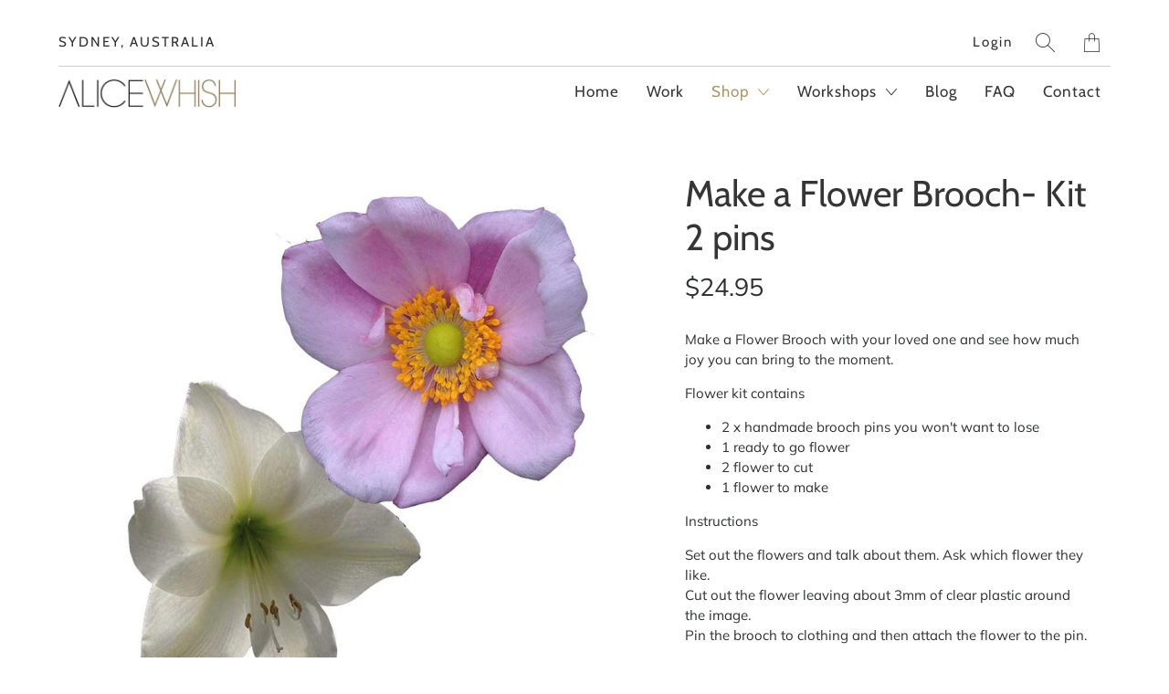

--- FILE ---
content_type: text/css
request_url: https://alicewhish.com/cdn/shop/t/2/assets/styles.scss.css?v=13731892970789619331759252122
body_size: 28396
content:
article,aside,details,figcaption,figure,footer,header,hgroup,nav,section,summary{display:block}audio,canvas,video{display:inline-block}audio:not([controls]){display:none;height:0}[hidden]{display:none}html{font-family:sans-serif;-webkit-text-size-adjust:100%;-ms-text-size-adjust:100%}a:focus{outline:thin dotted}a:active,a:hover{outline:0}h1{font-size:2em}abbr[title]{border-bottom:1px dotted}b,strong{font-weight:700}dfn{font-style:italic}mark{background:#ff0;color:#000}code,kbd,pre,samp{font-family:monospace,serif;font-size:1em}pre{white-space:pre-wrap;word-wrap:break-word}q{quotes:\201c\201d\2018\2019}small{font-size:80%}sub,sup{font-size:75%;line-height:0;position:relative;vertical-align:baseline}sup{top:-.5em}sub{bottom:-.25em}img{border:0}svg:not(:root){overflow:hidden}fieldset{border:1px solid silver;margin:0 2px;padding:.35em .625em .75em}button,input,select,textarea{font-family:inherit;font-size:100%;margin:0}button,input{line-height:normal}button,html input[type=button],input[type=reset],input[type=submit]{-webkit-appearance:button;cursor:pointer}button[disabled],input[disabled]{cursor:default}input[type=checkbox],input[type=radio]{box-sizing:border-box;padding:0}input[type=search]{-webkit-appearance:textfield;-moz-box-sizing:content-box;-webkit-box-sizing:content-box;box-sizing:content-box}input[type=search]::-webkit-search-cancel-button,input[type=search]::-webkit-search-decoration{-webkit-appearance:none}textarea{overflow:auto;vertical-align:top}table{border-collapse:collapse;border-spacing:0}body,figure{margin:0}legend,button::-moz-focus-inner,input::-moz-focus-inner{border:0;padding:0}.clearfix:after{visibility:hidden;display:block;font-size:0;content:" ";clear:both;height:0}*{-moz-box-sizing:border-box;-webkit-box-sizing:border-box;box-sizing:border-box}@font-face{font-family:Muli;font-weight:400;font-style:normal;src:url(//alicewhish.com/cdn/fonts/muli/muli_n4.e949947cfff05efcc994b2e2db40359a04fa9a92.woff2?h1=YWxpY2V3aGlzaC5jb20&h2=YWxpY2V3aGlzaC5jb20uYXU&h3=YWxpY2Utd2hpc2guYWNjb3VudC5teXNob3BpZnkuY29t&hmac=aca3b53e8479a686ed7b870be4b3bd4c2f60d190d4a2131e2cbcfecec0976361) format("woff2"),url(//alicewhish.com/cdn/fonts/muli/muli_n4.35355e4a0c27c9bc94d9af3f9bcb586d8229277a.woff?h1=YWxpY2V3aGlzaC5jb20&h2=YWxpY2V3aGlzaC5jb20uYXU&h3=YWxpY2Utd2hpc2guYWNjb3VudC5teXNob3BpZnkuY29t&hmac=617c25365da517cedde51aef464a6d8139611540f31f886012bd5dd343a865ed) format("woff")}@font-face{font-family:Muli;font-weight:700;font-style:normal;src:url(//alicewhish.com/cdn/fonts/muli/muli_n7.c8c44d0404947d89610714223e630c4cbe005587.woff2?h1=YWxpY2V3aGlzaC5jb20&h2=YWxpY2V3aGlzaC5jb20uYXU&h3=YWxpY2Utd2hpc2guYWNjb3VudC5teXNob3BpZnkuY29t&hmac=5b8c356b8eb178af307a29b334dfbb3f84f64c45fe27dc8d36369f500233c4f9) format("woff2"),url(//alicewhish.com/cdn/fonts/muli/muli_n7.4cbcffea6175d46b4d67e9408244a5b38c2ac568.woff?h1=YWxpY2V3aGlzaC5jb20&h2=YWxpY2V3aGlzaC5jb20uYXU&h3=YWxpY2Utd2hpc2guYWNjb3VudC5teXNob3BpZnkuY29t&hmac=505a7cc0bbb524d0f1b5659d53af492d3d554515f58d76914bcc59ba7d1cabc7) format("woff")}@font-face{font-family:Muli;font-weight:400;font-style:italic;src:url(//alicewhish.com/cdn/fonts/muli/muli_i4.c0a1ea800bab5884ab82e4eb25a6bd25121bd08c.woff2?h1=YWxpY2V3aGlzaC5jb20&h2=YWxpY2V3aGlzaC5jb20uYXU&h3=YWxpY2Utd2hpc2guYWNjb3VudC5teXNob3BpZnkuY29t&hmac=49b72a05dbc7cc42e97ce0ddb4602b0717eb8d84781e2b27c25d179313d715cf) format("woff2"),url(//alicewhish.com/cdn/fonts/muli/muli_i4.a6c39b1b31d876de7f99b3646461aa87120de6ed.woff?h1=YWxpY2V3aGlzaC5jb20&h2=YWxpY2V3aGlzaC5jb20uYXU&h3=YWxpY2Utd2hpc2guYWNjb3VudC5teXNob3BpZnkuY29t&hmac=f279d80479e236a525588d087d41d4ce967fbb56e5686f3de30406c6af9904ad) format("woff")}@font-face{font-family:Muli;font-weight:700;font-style:italic;src:url(//alicewhish.com/cdn/fonts/muli/muli_i7.34eedbf231efa20bd065d55f6f71485730632c7b.woff2?h1=YWxpY2V3aGlzaC5jb20&h2=YWxpY2V3aGlzaC5jb20uYXU&h3=YWxpY2Utd2hpc2guYWNjb3VudC5teXNob3BpZnkuY29t&hmac=8fe0a313df1a85ffcb1fb01c0004a451a890bb65358db4bcc81ce31a744720d5) format("woff2"),url(//alicewhish.com/cdn/fonts/muli/muli_i7.2b4df846821493e68344d0b0212997d071bf38b7.woff?h1=YWxpY2V3aGlzaC5jb20&h2=YWxpY2V3aGlzaC5jb20uYXU&h3=YWxpY2Utd2hpc2guYWNjb3VudC5teXNob3BpZnkuY29t&hmac=83d345b5edbf81df36984cee9a94146c18f13332980aa1b8ee57a239979777e3) format("woff")}@font-face{font-family:Cabin;font-weight:400;font-style:normal;src:url(//alicewhish.com/cdn/fonts/cabin/cabin_n4.cefc6494a78f87584a6f312fea532919154f66fe.woff2?h1=YWxpY2V3aGlzaC5jb20&h2=YWxpY2V3aGlzaC5jb20uYXU&h3=YWxpY2Utd2hpc2guYWNjb3VudC5teXNob3BpZnkuY29t&hmac=30af71a9500d254417ea18d841c0d61ab1450c516b3870c017349cd207f5f5d4) format("woff2"),url(//alicewhish.com/cdn/fonts/cabin/cabin_n4.8c16611b00f59d27f4b27ce4328dfe514ce77517.woff?h1=YWxpY2V3aGlzaC5jb20&h2=YWxpY2V3aGlzaC5jb20uYXU&h3=YWxpY2Utd2hpc2guYWNjb3VudC5teXNob3BpZnkuY29t&hmac=e8d7dcc38107fa5cf25b7c9258adff97157c7615671dba70b0f4027c2d340a68) format("woff")}@font-face{font-family:Cabin;font-weight:700;font-style:normal;src:url(//alicewhish.com/cdn/fonts/cabin/cabin_n7.255204a342bfdbc9ae2017bd4e6a90f8dbb2f561.woff2?h1=YWxpY2V3aGlzaC5jb20&h2=YWxpY2V3aGlzaC5jb20uYXU&h3=YWxpY2Utd2hpc2guYWNjb3VudC5teXNob3BpZnkuY29t&hmac=e4f667e8d717ba702625c4e1279a4a43a7396e6b03259e8e2953fdde31440928) format("woff2"),url(//alicewhish.com/cdn/fonts/cabin/cabin_n7.e2afa22a0d0f4b64da3569c990897429d40ff5c0.woff?h1=YWxpY2V3aGlzaC5jb20&h2=YWxpY2V3aGlzaC5jb20uYXU&h3=YWxpY2Utd2hpc2guYWNjb3VudC5teXNob3BpZnkuY29t&hmac=eb9d8d9717863fad67bea808162cef006968ecb432baa438fb4b641602e2ba37) format("woff")}@font-face{font-family:Cabin;font-weight:400;font-style:italic;src:url(//alicewhish.com/cdn/fonts/cabin/cabin_i4.d89c1b32b09ecbc46c12781fcf7b2085f17c0be9.woff2?h1=YWxpY2V3aGlzaC5jb20&h2=YWxpY2V3aGlzaC5jb20uYXU&h3=YWxpY2Utd2hpc2guYWNjb3VudC5teXNob3BpZnkuY29t&hmac=9aa8fe41e168c249714a7291b88a3b208efcc7b2fc21cc0e487ba6798e623019) format("woff2"),url(//alicewhish.com/cdn/fonts/cabin/cabin_i4.0a521b11d0b69adfc41e22a263eec7c02aecfe99.woff?h1=YWxpY2V3aGlzaC5jb20&h2=YWxpY2V3aGlzaC5jb20uYXU&h3=YWxpY2Utd2hpc2guYWNjb3VudC5teXNob3BpZnkuY29t&hmac=ddca38595975cc0a76c24fff10e0b57b4f494753b732f3887b06d9250d94a640) format("woff")}@font-face{font-family:Cabin;font-weight:700;font-style:italic;src:url(//alicewhish.com/cdn/fonts/cabin/cabin_i7.ef2404c08a493e7ccbc92d8c39adf683f40e1fb5.woff2?h1=YWxpY2V3aGlzaC5jb20&h2=YWxpY2V3aGlzaC5jb20uYXU&h3=YWxpY2Utd2hpc2guYWNjb3VudC5teXNob3BpZnkuY29t&hmac=a54d145d63b6e6b9ab94465c8629895ddba75dd11f30d2569d7d0acb5ab83bf1) format("woff2"),url(//alicewhish.com/cdn/fonts/cabin/cabin_i7.480421791818000fc8a5d4134822321b5d7964f8.woff?h1=YWxpY2V3aGlzaC5jb20&h2=YWxpY2V3aGlzaC5jb20uYXU&h3=YWxpY2Utd2hpc2guYWNjb3VudC5teXNob3BpZnkuY29t&hmac=a4255e7aa795cef2130e655c41eebdb24b177ce1f00cd164fbebc578ba10fbaa) format("woff")}@font-face{font-family:Cabin;font-weight:400;font-style:normal;src:url(//alicewhish.com/cdn/fonts/cabin/cabin_n4.cefc6494a78f87584a6f312fea532919154f66fe.woff2?h1=YWxpY2V3aGlzaC5jb20&h2=YWxpY2V3aGlzaC5jb20uYXU&h3=YWxpY2Utd2hpc2guYWNjb3VudC5teXNob3BpZnkuY29t&hmac=30af71a9500d254417ea18d841c0d61ab1450c516b3870c017349cd207f5f5d4) format("woff2"),url(//alicewhish.com/cdn/fonts/cabin/cabin_n4.8c16611b00f59d27f4b27ce4328dfe514ce77517.woff?h1=YWxpY2V3aGlzaC5jb20&h2=YWxpY2V3aGlzaC5jb20uYXU&h3=YWxpY2Utd2hpc2guYWNjb3VudC5teXNob3BpZnkuY29t&hmac=e8d7dcc38107fa5cf25b7c9258adff97157c7615671dba70b0f4027c2d340a68) format("woff")}@font-face{font-family:Cabin;font-weight:700;font-style:normal;src:url(//alicewhish.com/cdn/fonts/cabin/cabin_n7.255204a342bfdbc9ae2017bd4e6a90f8dbb2f561.woff2?h1=YWxpY2V3aGlzaC5jb20&h2=YWxpY2V3aGlzaC5jb20uYXU&h3=YWxpY2Utd2hpc2guYWNjb3VudC5teXNob3BpZnkuY29t&hmac=e4f667e8d717ba702625c4e1279a4a43a7396e6b03259e8e2953fdde31440928) format("woff2"),url(//alicewhish.com/cdn/fonts/cabin/cabin_n7.e2afa22a0d0f4b64da3569c990897429d40ff5c0.woff?h1=YWxpY2V3aGlzaC5jb20&h2=YWxpY2V3aGlzaC5jb20uYXU&h3=YWxpY2Utd2hpc2guYWNjb3VudC5teXNob3BpZnkuY29t&hmac=eb9d8d9717863fad67bea808162cef006968ecb432baa438fb4b641602e2ba37) format("woff")}@font-face{font-family:Cabin;font-weight:400;font-style:italic;src:url(//alicewhish.com/cdn/fonts/cabin/cabin_i4.d89c1b32b09ecbc46c12781fcf7b2085f17c0be9.woff2?h1=YWxpY2V3aGlzaC5jb20&h2=YWxpY2V3aGlzaC5jb20uYXU&h3=YWxpY2Utd2hpc2guYWNjb3VudC5teXNob3BpZnkuY29t&hmac=9aa8fe41e168c249714a7291b88a3b208efcc7b2fc21cc0e487ba6798e623019) format("woff2"),url(//alicewhish.com/cdn/fonts/cabin/cabin_i4.0a521b11d0b69adfc41e22a263eec7c02aecfe99.woff?h1=YWxpY2V3aGlzaC5jb20&h2=YWxpY2V3aGlzaC5jb20uYXU&h3=YWxpY2Utd2hpc2guYWNjb3VudC5teXNob3BpZnkuY29t&hmac=ddca38595975cc0a76c24fff10e0b57b4f494753b732f3887b06d9250d94a640) format("woff")}@font-face{font-family:Cabin;font-weight:700;font-style:italic;src:url(//alicewhish.com/cdn/fonts/cabin/cabin_i7.ef2404c08a493e7ccbc92d8c39adf683f40e1fb5.woff2?h1=YWxpY2V3aGlzaC5jb20&h2=YWxpY2V3aGlzaC5jb20uYXU&h3=YWxpY2Utd2hpc2guYWNjb3VudC5teXNob3BpZnkuY29t&hmac=a54d145d63b6e6b9ab94465c8629895ddba75dd11f30d2569d7d0acb5ab83bf1) format("woff2"),url(//alicewhish.com/cdn/fonts/cabin/cabin_i7.480421791818000fc8a5d4134822321b5d7964f8.woff?h1=YWxpY2V3aGlzaC5jb20&h2=YWxpY2V3aGlzaC5jb20uYXU&h3=YWxpY2Utd2hpc2guYWNjb3VudC5teXNob3BpZnkuY29t&hmac=a4255e7aa795cef2130e655c41eebdb24b177ce1f00cd164fbebc578ba10fbaa) format("woff")}@font-face{font-family:Cabin;font-weight:400;font-style:normal;src:url(//alicewhish.com/cdn/fonts/cabin/cabin_n4.cefc6494a78f87584a6f312fea532919154f66fe.woff2?h1=YWxpY2V3aGlzaC5jb20&h2=YWxpY2V3aGlzaC5jb20uYXU&h3=YWxpY2Utd2hpc2guYWNjb3VudC5teXNob3BpZnkuY29t&hmac=30af71a9500d254417ea18d841c0d61ab1450c516b3870c017349cd207f5f5d4) format("woff2"),url(//alicewhish.com/cdn/fonts/cabin/cabin_n4.8c16611b00f59d27f4b27ce4328dfe514ce77517.woff?h1=YWxpY2V3aGlzaC5jb20&h2=YWxpY2V3aGlzaC5jb20uYXU&h3=YWxpY2Utd2hpc2guYWNjb3VudC5teXNob3BpZnkuY29t&hmac=e8d7dcc38107fa5cf25b7c9258adff97157c7615671dba70b0f4027c2d340a68) format("woff")}@font-face{font-family:Cabin;font-weight:700;font-style:normal;src:url(//alicewhish.com/cdn/fonts/cabin/cabin_n7.255204a342bfdbc9ae2017bd4e6a90f8dbb2f561.woff2?h1=YWxpY2V3aGlzaC5jb20&h2=YWxpY2V3aGlzaC5jb20uYXU&h3=YWxpY2Utd2hpc2guYWNjb3VudC5teXNob3BpZnkuY29t&hmac=e4f667e8d717ba702625c4e1279a4a43a7396e6b03259e8e2953fdde31440928) format("woff2"),url(//alicewhish.com/cdn/fonts/cabin/cabin_n7.e2afa22a0d0f4b64da3569c990897429d40ff5c0.woff?h1=YWxpY2V3aGlzaC5jb20&h2=YWxpY2V3aGlzaC5jb20uYXU&h3=YWxpY2Utd2hpc2guYWNjb3VudC5teXNob3BpZnkuY29t&hmac=eb9d8d9717863fad67bea808162cef006968ecb432baa438fb4b641602e2ba37) format("woff")}@font-face{font-family:Cabin;font-weight:400;font-style:italic;src:url(//alicewhish.com/cdn/fonts/cabin/cabin_i4.d89c1b32b09ecbc46c12781fcf7b2085f17c0be9.woff2?h1=YWxpY2V3aGlzaC5jb20&h2=YWxpY2V3aGlzaC5jb20uYXU&h3=YWxpY2Utd2hpc2guYWNjb3VudC5teXNob3BpZnkuY29t&hmac=9aa8fe41e168c249714a7291b88a3b208efcc7b2fc21cc0e487ba6798e623019) format("woff2"),url(//alicewhish.com/cdn/fonts/cabin/cabin_i4.0a521b11d0b69adfc41e22a263eec7c02aecfe99.woff?h1=YWxpY2V3aGlzaC5jb20&h2=YWxpY2V3aGlzaC5jb20uYXU&h3=YWxpY2Utd2hpc2guYWNjb3VudC5teXNob3BpZnkuY29t&hmac=ddca38595975cc0a76c24fff10e0b57b4f494753b732f3887b06d9250d94a640) format("woff")}@font-face{font-family:Cabin;font-weight:700;font-style:italic;src:url(//alicewhish.com/cdn/fonts/cabin/cabin_i7.ef2404c08a493e7ccbc92d8c39adf683f40e1fb5.woff2?h1=YWxpY2V3aGlzaC5jb20&h2=YWxpY2V3aGlzaC5jb20uYXU&h3=YWxpY2Utd2hpc2guYWNjb3VudC5teXNob3BpZnkuY29t&hmac=a54d145d63b6e6b9ab94465c8629895ddba75dd11f30d2569d7d0acb5ab83bf1) format("woff2"),url(//alicewhish.com/cdn/fonts/cabin/cabin_i7.480421791818000fc8a5d4134822321b5d7964f8.woff?h1=YWxpY2V3aGlzaC5jb20&h2=YWxpY2V3aGlzaC5jb20uYXU&h3=YWxpY2Utd2hpc2guYWNjb3VudC5teXNob3BpZnkuY29t&hmac=a4255e7aa795cef2130e655c41eebdb24b177ce1f00cd164fbebc578ba10fbaa) format("woff")}@font-face{font-family:Cabin;font-weight:400;font-style:normal;src:url(//alicewhish.com/cdn/fonts/cabin/cabin_n4.cefc6494a78f87584a6f312fea532919154f66fe.woff2?h1=YWxpY2V3aGlzaC5jb20&h2=YWxpY2V3aGlzaC5jb20uYXU&h3=YWxpY2Utd2hpc2guYWNjb3VudC5teXNob3BpZnkuY29t&hmac=30af71a9500d254417ea18d841c0d61ab1450c516b3870c017349cd207f5f5d4) format("woff2"),url(//alicewhish.com/cdn/fonts/cabin/cabin_n4.8c16611b00f59d27f4b27ce4328dfe514ce77517.woff?h1=YWxpY2V3aGlzaC5jb20&h2=YWxpY2V3aGlzaC5jb20uYXU&h3=YWxpY2Utd2hpc2guYWNjb3VudC5teXNob3BpZnkuY29t&hmac=e8d7dcc38107fa5cf25b7c9258adff97157c7615671dba70b0f4027c2d340a68) format("woff")}@font-face{font-family:Cabin;font-weight:700;font-style:normal;src:url(//alicewhish.com/cdn/fonts/cabin/cabin_n7.255204a342bfdbc9ae2017bd4e6a90f8dbb2f561.woff2?h1=YWxpY2V3aGlzaC5jb20&h2=YWxpY2V3aGlzaC5jb20uYXU&h3=YWxpY2Utd2hpc2guYWNjb3VudC5teXNob3BpZnkuY29t&hmac=e4f667e8d717ba702625c4e1279a4a43a7396e6b03259e8e2953fdde31440928) format("woff2"),url(//alicewhish.com/cdn/fonts/cabin/cabin_n7.e2afa22a0d0f4b64da3569c990897429d40ff5c0.woff?h1=YWxpY2V3aGlzaC5jb20&h2=YWxpY2V3aGlzaC5jb20uYXU&h3=YWxpY2Utd2hpc2guYWNjb3VudC5teXNob3BpZnkuY29t&hmac=eb9d8d9717863fad67bea808162cef006968ecb432baa438fb4b641602e2ba37) format("woff")}@font-face{font-family:Cabin;font-weight:400;font-style:italic;src:url(//alicewhish.com/cdn/fonts/cabin/cabin_i4.d89c1b32b09ecbc46c12781fcf7b2085f17c0be9.woff2?h1=YWxpY2V3aGlzaC5jb20&h2=YWxpY2V3aGlzaC5jb20uYXU&h3=YWxpY2Utd2hpc2guYWNjb3VudC5teXNob3BpZnkuY29t&hmac=9aa8fe41e168c249714a7291b88a3b208efcc7b2fc21cc0e487ba6798e623019) format("woff2"),url(//alicewhish.com/cdn/fonts/cabin/cabin_i4.0a521b11d0b69adfc41e22a263eec7c02aecfe99.woff?h1=YWxpY2V3aGlzaC5jb20&h2=YWxpY2V3aGlzaC5jb20uYXU&h3=YWxpY2Utd2hpc2guYWNjb3VudC5teXNob3BpZnkuY29t&hmac=ddca38595975cc0a76c24fff10e0b57b4f494753b732f3887b06d9250d94a640) format("woff")}@font-face{font-family:Cabin;font-weight:700;font-style:italic;src:url(//alicewhish.com/cdn/fonts/cabin/cabin_i7.ef2404c08a493e7ccbc92d8c39adf683f40e1fb5.woff2?h1=YWxpY2V3aGlzaC5jb20&h2=YWxpY2V3aGlzaC5jb20uYXU&h3=YWxpY2Utd2hpc2guYWNjb3VudC5teXNob3BpZnkuY29t&hmac=a54d145d63b6e6b9ab94465c8629895ddba75dd11f30d2569d7d0acb5ab83bf1) format("woff2"),url(//alicewhish.com/cdn/fonts/cabin/cabin_i7.480421791818000fc8a5d4134822321b5d7964f8.woff?h1=YWxpY2V3aGlzaC5jb20&h2=YWxpY2V3aGlzaC5jb20uYXU&h3=YWxpY2Utd2hpc2guYWNjb3VudC5teXNob3BpZnkuY29t&hmac=a4255e7aa795cef2130e655c41eebdb24b177ce1f00cd164fbebc578ba10fbaa) format("woff")}@font-face{font-family:Proza Libre;font-weight:400;font-style:normal;src:url(//alicewhish.com/cdn/fonts/proza_libre/prozalibre_n4.f0507b32b728d57643b7359f19cd41165a2ba3ad.woff2?h1=YWxpY2V3aGlzaC5jb20&h2=YWxpY2V3aGlzaC5jb20uYXU&h3=YWxpY2Utd2hpc2guYWNjb3VudC5teXNob3BpZnkuY29t&hmac=878d6ac559a2d19c491263e421b77c4b5c10d9a7a65052597c5ffd9c32a12ad4) format("woff2"),url(//alicewhish.com/cdn/fonts/proza_libre/prozalibre_n4.11ea93e06205ad0e376283cb5b58368f304c1fe5.woff?h1=YWxpY2V3aGlzaC5jb20&h2=YWxpY2V3aGlzaC5jb20uYXU&h3=YWxpY2Utd2hpc2guYWNjb3VudC5teXNob3BpZnkuY29t&hmac=7381fc2c8e9503b4742336a86f2f614550b0ecbb75a365cb84bc0d1ba384d27f) format("woff")}@font-face{font-family:Proza Libre;font-weight:700;font-style:normal;src:url(//alicewhish.com/cdn/fonts/proza_libre/prozalibre_n7.a4b873da99dd2bca5ad03b7668b97daedac66b9a.woff2?h1=YWxpY2V3aGlzaC5jb20&h2=YWxpY2V3aGlzaC5jb20uYXU&h3=YWxpY2Utd2hpc2guYWNjb3VudC5teXNob3BpZnkuY29t&hmac=6c84326b2692e0fdf1a0b4ec60b6710acf516d6765c0162d74f95e54b878f5b3) format("woff2"),url(//alicewhish.com/cdn/fonts/proza_libre/prozalibre_n7.e08c7938a579a369d1851be2f12eaa0506798338.woff?h1=YWxpY2V3aGlzaC5jb20&h2=YWxpY2V3aGlzaC5jb20uYXU&h3=YWxpY2Utd2hpc2guYWNjb3VudC5teXNob3BpZnkuY29t&hmac=160926174550d31f2ee87228d61d0880c87d595dd87347572d63287345ade98a) format("woff")}@font-face{font-family:Proza Libre;font-weight:400;font-style:italic;src:url(//alicewhish.com/cdn/fonts/proza_libre/prozalibre_i4.fd59a69759c8ff2f0db3fa744a333dc414728870.woff2?h1=YWxpY2V3aGlzaC5jb20&h2=YWxpY2V3aGlzaC5jb20uYXU&h3=YWxpY2Utd2hpc2guYWNjb3VudC5teXNob3BpZnkuY29t&hmac=1265adddbddaa4abed1279c8411e153bf625ed73c2f2ad43c3db820eb1d84215) format("woff2"),url(//alicewhish.com/cdn/fonts/proza_libre/prozalibre_i4.27b0ea1cb14275c30318a8a91b6ed8f2d59ab056.woff?h1=YWxpY2V3aGlzaC5jb20&h2=YWxpY2V3aGlzaC5jb20uYXU&h3=YWxpY2Utd2hpc2guYWNjb3VudC5teXNob3BpZnkuY29t&hmac=b181f91e1ff67a489c59307d06f2464f6c083bfa701e0a681bbc8e8686a9750d) format("woff")}@font-face{font-family:Proza Libre;font-weight:700;font-style:italic;src:url(//alicewhish.com/cdn/fonts/proza_libre/prozalibre_i7.c6374bc33ae8094a1daa933f3a6f41a5cdb58779.woff2?h1=YWxpY2V3aGlzaC5jb20&h2=YWxpY2V3aGlzaC5jb20uYXU&h3=YWxpY2Utd2hpc2guYWNjb3VudC5teXNob3BpZnkuY29t&hmac=363a1f04c778c78a433fc882b028aa32bd05a5953b4b919c654f5e733c28a94b) format("woff2"),url(//alicewhish.com/cdn/fonts/proza_libre/prozalibre_i7.48a17bbddd232ab00fd7b86753022bd5c8b7128f.woff?h1=YWxpY2V3aGlzaC5jb20&h2=YWxpY2V3aGlzaC5jb20uYXU&h3=YWxpY2Utd2hpc2guYWNjb3VudC5teXNob3BpZnkuY29t&hmac=10a247a7b4ad108260a706d7eb236cc1345ad31e2f6258c6d7a19ee9d6382551) format("woff")}body{font-family:Muli,sans-serif;font-weight:400;font-size:15px;text-transform:none;color:#2e2f2f;line-height:1.5;-webkit-font-smoothing:antialiased;-moz-osx-font-smoothing:grayscale;font-smoothing:antialiased;background-color:#fff}::-moz-selection{background-color:#000;color:#fff}::selection{background:#fff7b6;color:#000}abbr{border-bottom:1px dotted #cccccc}.image__container{display:block;margin-left:auto;margin-right:auto;position:relative;overflow:hidden}.socialShare{display:-webkit-box;display:-moz-box;display:-ms-flexbox;display:-webkit-flex;display:flex;-webkit-align-items:center;-moz-align-items:center;-ms-align-items:center;align-items:center}.socialShare__text{margin:0 5px 0 0}.socialButtons{display:-webkit-box;display:-moz-box;display:-ms-flexbox;display:-webkit-flex;display:flex;-webkit-align-items:center;-moz-align-items:center;-ms-align-items:center;align-items:center;margin:0}.socialButtons .share-btn{margin-left:5px}.socialButtons a,.socialButtons a:visited{color:#2e2f2f;font-size:18px;padding:0 3px}.grid{*zoom: 1;list-style:none;margin:0;padding:0}.grid:after{content:"";display:table;clear:both}.grid__item{float:left;width:100%}.grid__item[class*=--push]{position:relative}.grid--rev{direction:rtl;text-align:left}.grid--rev>.grid__item{direction:ltr;text-align:left;float:right}.one.column{width:calc(6.25% - 20px)}.two.columns{width:calc(12.5% - 20px)}.three.columns{width:calc(18.75% - 20px)}.four.columns{width:calc(25% - 20px)}.five.columns{width:calc(31.25% - 20px)}.six.columns{width:calc(37.5% - 20px)}.seven.columns{width:calc(43.75% - 20px)}.eight.columns{width:calc(50% - 20px)}.nine.columns{width:calc(56.25% - 20px)}.ten.columns{width:calc(62.5% - 20px)}.eleven.columns{width:calc(68.75% - 20px)}.twelve.columns{width:calc(75% - 20px)}.thirteen.columns{width:calc(81.25% - 20px)}.fourteen.columns{width:calc(87.5% - 20px)}.fifteen.columns{width:calc(93.75% - 20px)}.sixteen.columns,.one-whole{width:calc(100% - 20px)}.one-half{width:calc(50% - 20px)}.one-third{width:calc(33.33333% - 20px)}.two-thirds{width:calc(66.66667% - 20px)}.one-quarter{width:calc(25% - 20px)}.two-quarters{width:calc(50% - 20px)}.three-quarters{width:calc(75% - 20px)}.one-fifth{width:calc(20% - 20px)}.two-fifths{width:calc(40% - 20px)}.three-fifths{width:calc(60% - 20px)}.four-fifths{width:calc(80% - 20px)}.one-sixth{width:calc(16.66667% - 20px)}.two-sixths{width:calc(33.33333% - 20px)}.three-sixths{width:calc(50% - 20px)}.four-sixths{width:calc(66.66667% - 20px)}.five-sixths{width:calc(83.33333% - 20px)}.one-seventh{width:calc(14.28571% - 20px)}.two-sevenths{width:calc(28.57143% - 20px)}.three-sevenths{width:calc(42.85714% - 20px)}.four-sevenths{width:calc(57.14286% - 20px)}.five-sevenths{width:calc(71.42857% - 20px)}.one-eighth{width:calc(12.5% - 20px)}.two-eighths{width:calc(25% - 20px)}.three-eighths{width:calc(37.5% - 20px)}.four-eighths{width:calc(50% - 20px)}.five-eighths{width:calc(62.5% - 20px)}.six-eighths{width:calc(75% - 20px)}.seven-eighths{width:calc(87.5% - 20px)}.one-tenth{width:calc(10% - 20px)}.two-tenths{width:calc(20% - 20px)}.three-tenths{width:calc(30% - 20px)}.four-tenths{width:calc(40% - 20px)}.five-tenths{width:calc(50% - 20px)}.six-tenths{width:calc(60% - 20px)}.seven-tenths{width:calc(70% - 20px)}.eight-tenths{width:calc(80% - 20px)}.nine-tenths{width:calc(90% - 20px)}.one-twelfth{width:calc(8.33333% - 20px)}.two-twelfths{width:calc(16.66667% - 20px)}.three-twelfths{width:calc(25% - 20px)}.four-twelfths{width:calc(33.33333% - 20px)}.five-twelfths{width:calc(41.66667% - 20px)}.six-twelfths{width:calc(50% - 20px)}.seven-twelfths{width:calc(58.33333% - 20px)}.eight-twelfths{width:calc(66.66667% - 20px)}.nine-twelfths{width:calc(75% - 20px)}.ten-twelfths{width:calc(83.33333% - 20px)}.eleven-twelfths{width:calc(91.66667% - 20px)}.show{display:block!important}.hide{display:none!important}.text-left{text-align:left!important}.text-right{text-align:right!important}.text-center{text-align:center!important}@media only screen and (max-width: 797px){.small--one.column{width:calc(6.25% - 20px)}.small--two.columns{width:calc(12.5% - 20px)}.small--three.columns{width:calc(18.75% - 20px)}.small--four.columns{width:calc(25% - 20px)}.small--five.columns{width:calc(31.25% - 20px)}.small--six.columns{width:calc(37.5% - 20px)}.small--seven.columns{width:calc(43.75% - 20px)}.small--eight.columns{width:calc(50% - 20px)}.small--nine.columns{width:calc(56.25% - 20px)}.small--ten.columns{width:calc(62.5% - 20px)}.small--eleven.columns{width:calc(68.75% - 20px)}.small--twelve.columns{width:calc(75% - 20px)}.small--thirteen.columns{width:calc(81.25% - 20px)}.small--fourteen.columns{width:calc(87.5% - 20px)}.small--fifteen.columns{width:calc(93.75% - 20px)}.small--sixteen.columns,.small--one-whole{width:calc(100% - 20px)}.small--one-half{width:calc(50% - 20px)}.small--one-third{width:calc(33.33333% - 20px)}.small--two-thirds{width:calc(66.66667% - 20px)}.small--one-quarter{width:calc(25% - 20px)}.small--two-quarters{width:calc(50% - 20px)}.small--three-quarters{width:calc(75% - 20px)}.small--one-fifth{width:calc(20% - 20px)}.small--two-fifths{width:calc(40% - 20px)}.small--three-fifths{width:calc(60% - 20px)}.small--four-fifths{width:calc(80% - 20px)}.small--one-sixth{width:calc(16.66667% - 20px)}.small--two-sixths{width:calc(33.33333% - 20px)}.small--three-sixths{width:calc(50% - 20px)}.small--four-sixths{width:calc(66.66667% - 20px)}.small--five-sixths{width:calc(83.33333% - 20px)}.small--one-seventh{width:calc(14.28571% - 20px)}.small--two-sevenths{width:calc(28.57143% - 20px)}.small--three-sevenths{width:calc(42.85714% - 20px)}.small--four-sevenths{width:calc(57.14286% - 20px)}.small--five-sevenths{width:calc(71.42857% - 20px)}.small--one-eighth{width:calc(12.5% - 20px)}.small--two-eighths{width:calc(25% - 20px)}.small--three-eighths{width:calc(37.5% - 20px)}.small--four-eighths{width:calc(50% - 20px)}.small--five-eighths{width:calc(62.5% - 20px)}.small--six-eighths{width:calc(75% - 20px)}.small--seven-eighths{width:calc(87.5% - 20px)}.small--one-tenth{width:calc(10% - 20px)}.small--two-tenths{width:calc(20% - 20px)}.small--three-tenths{width:calc(30% - 20px)}.small--four-tenths{width:calc(40% - 20px)}.small--five-tenths{width:calc(50% - 20px)}.small--six-tenths{width:calc(60% - 20px)}.small--seven-tenths{width:calc(70% - 20px)}.small--eight-tenths{width:calc(80% - 20px)}.small--nine-tenths{width:calc(90% - 20px)}.small--one-twelfth{width:calc(8.33333% - 20px)}.small--two-twelfths{width:calc(16.66667% - 20px)}.small--three-twelfths{width:calc(25% - 20px)}.small--four-twelfths{width:calc(33.33333% - 20px)}.small--five-twelfths{width:calc(41.66667% - 20px)}.small--six-twelfths{width:calc(50% - 20px)}.small--seven-twelfths{width:calc(58.33333% - 20px)}.small--eight-twelfths{width:calc(66.66667% - 20px)}.small--nine-twelfths{width:calc(75% - 20px)}.small--ten-twelfths{width:calc(83.33333% - 20px)}.small--eleven-twelfths{width:calc(91.66667% - 20px)}.small--show{display:block!important}.small--hide{display:none!important}.small--text-left{text-align:left!important}.small--text-right{text-align:right!important}.small--text-center{text-align:center!important}}@media only screen and (min-width: 798px){.medium-up--one.column{width:calc(6.25% - 20px)}.medium-up--two.columns{width:calc(12.5% - 20px)}.medium-up--three.columns{width:calc(18.75% - 20px)}.medium-up--four.columns{width:calc(25% - 20px)}.medium-up--five.columns{width:calc(31.25% - 20px)}.medium-up--six.columns{width:calc(37.5% - 20px)}.medium-up--seven.columns{width:calc(43.75% - 20px)}.medium-up--eight.columns{width:calc(50% - 20px)}.medium-up--nine.columns{width:calc(56.25% - 20px)}.medium-up--ten.columns{width:calc(62.5% - 20px)}.medium-up--eleven.columns{width:calc(68.75% - 20px)}.medium-up--twelve.columns{width:calc(75% - 20px)}.medium-up--thirteen.columns{width:calc(81.25% - 20px)}.medium-up--fourteen.columns{width:calc(87.5% - 20px)}.medium-up--fifteen.columns{width:calc(93.75% - 20px)}.medium-up--sixteen.columns,.medium-up--one-whole{width:calc(100% - 20px)}.medium-up--one-half{width:calc(50% - 20px)}.medium-up--one-third{width:calc(33.33333% - 20px)}.medium-up--two-thirds{width:calc(66.66667% - 20px)}.medium-up--one-quarter{width:calc(25% - 20px)}.medium-up--two-quarters{width:calc(50% - 20px)}.medium-up--three-quarters{width:calc(75% - 20px)}.medium-up--one-fifth{width:calc(20% - 20px)}.medium-up--two-fifths{width:calc(40% - 20px)}.medium-up--three-fifths{width:calc(60% - 20px)}.medium-up--four-fifths{width:calc(80% - 20px)}.medium-up--one-sixth{width:calc(16.66667% - 20px)}.medium-up--two-sixths{width:calc(33.33333% - 20px)}.medium-up--three-sixths{width:calc(50% - 20px)}.medium-up--four-sixths{width:calc(66.66667% - 20px)}.medium-up--five-sixths{width:calc(83.33333% - 20px)}.medium-up--one-seventh{width:calc(14.28571% - 20px)}.medium-up--two-sevenths{width:calc(28.57143% - 20px)}.medium-up--three-sevenths{width:calc(42.85714% - 20px)}.medium-up--four-sevenths{width:calc(57.14286% - 20px)}.medium-up--five-sevenths{width:calc(71.42857% - 20px)}.medium-up--one-eighth{width:calc(12.5% - 20px)}.medium-up--two-eighths{width:calc(25% - 20px)}.medium-up--three-eighths{width:calc(37.5% - 20px)}.medium-up--four-eighths{width:calc(50% - 20px)}.medium-up--five-eighths{width:calc(62.5% - 20px)}.medium-up--six-eighths{width:calc(75% - 20px)}.medium-up--seven-eighths{width:calc(87.5% - 20px)}.medium-up--one-tenth{width:calc(10% - 20px)}.medium-up--two-tenths{width:calc(20% - 20px)}.medium-up--three-tenths{width:calc(30% - 20px)}.medium-up--four-tenths{width:calc(40% - 20px)}.medium-up--five-tenths{width:calc(50% - 20px)}.medium-up--six-tenths{width:calc(60% - 20px)}.medium-up--seven-tenths{width:calc(70% - 20px)}.medium-up--eight-tenths{width:calc(80% - 20px)}.medium-up--nine-tenths{width:calc(90% - 20px)}.medium-up--one-twelfth{width:calc(8.33333% - 20px)}.medium-up--two-twelfths{width:calc(16.66667% - 20px)}.medium-up--three-twelfths{width:calc(25% - 20px)}.medium-up--four-twelfths{width:calc(33.33333% - 20px)}.medium-up--five-twelfths{width:calc(41.66667% - 20px)}.medium-up--six-twelfths{width:calc(50% - 20px)}.medium-up--seven-twelfths{width:calc(58.33333% - 20px)}.medium-up--eight-twelfths{width:calc(66.66667% - 20px)}.medium-up--nine-twelfths{width:calc(75% - 20px)}.medium-up--ten-twelfths{width:calc(83.33333% - 20px)}.medium-up--eleven-twelfths{width:calc(91.66667% - 20px)}.medium-up--show{display:block!important}.medium-up--hide{display:none!important}.medium-up--text-left{text-align:left!important}.medium-up--text-right{text-align:right!important}.medium-up--text-center{text-align:center!important}}.container,.fullWidth--true .container--inner{position:relative;max-width:1200px;width:90%;margin:0 auto}@media only screen and (max-width: 797px){.container,.fullWidth--true .container--inner{width:calc(100% - 20px)}}.container:after{visibility:hidden;display:block;font-size:0;content:" ";clear:both;height:0}.flexContainer:after{visibility:hidden;display:none;font-size:0;content:" ";clear:both;height:0}.column,.columns{float:left;display:inline;margin-left:10px;margin-right:10px;box-sizing:border-box}.row{margin-bottom:20px}.fullWidth--false{padding-top:20px;padding-bottom:20px}.container.full-width,.container.fullWidth,.container.fullWidth--true{width:100%;max-width:100%}@media only screen and (max-width: 797px){.container.full-width-mobile,.container.fullWidthMobile,.container.fullWidthMobile--true,.column.full-width-mobile,.column.fullWidthMobile,.column.fullWidthMobile--true{width:100%!important;max-width:100%}}@media only screen and (min-width: 798px){.column.alpha,.columns.alpha{margin-left:0}.column.omega,.columns.omega{margin-right:0}.container .offset-by-one{left:6.25%}.container .offset-by-two{left:12.5%}.container .offset-by-three{left:18.75%}.container .offset-by-four{left:25%}.container .offset-by-five{left:31.25%}.container .offset-by-six{left:37.5%}.container .offset-by-seven{left:43.75%}.container .offset-by-eight{left:50%}.container .offset-by-nine{left:56.25%}.container .offset-by-ten{left:62.5%}.container .offset-by-eleven{left:68.75%}.container .offset-by-twelve{left:75%}.container .offset-by-thirteen{left:81.25%}.container .offset-by-fourteen{left:87.5%}.container .offset-by-fifteen{left:93.75%}[class*=offset-by]{position:relative}.container--uniform .collection__featuredImage--true .collection__featuredImage{margin-left:0;margin-right:10px;overflow:hidden}.container--uniform .collection__featuredImage--true .one-fifth.column:nth-of-type(4),.container--uniform .collection__featuredImage--true .one-fifth.column:nth-of-type(7){margin-right:0;clear:none}.container--uniform .collection__featuredImage--true .one-fifth.column:nth-of-type(5n+1),.container--uniform .collection__featuredImage--true .one-fifth.column:nth-of-type(5n){margin-left:10px;margin-right:10px;clear:none}.container--uniform .collection__featuredImage--true .one-fifth.column:nth-of-type(5n+8){clear:both;margin-left:0;margin-right:10px;overflow:hidden}.container--uniform .collection__featuredImage--true .one-fifth.column:nth-of-type(5n+12){clear:none;margin-left:10px;margin-right:0;overflow:hidden}.container--uniform .collection__featuredImage--true .four.columns:nth-of-type(4n+1),.container--uniform .collection__featuredImage--true .four.columns:nth-of-type(4n){margin-left:10px;margin-right:10px;clear:none}.container--uniform .collection__featuredImage--true .four.columns:nth-of-type(3),.container--uniform .collection__featuredImage--true .four.columns:nth-of-type(5){margin-right:0;clear:none}.container--uniform .collection__featuredImage--true .four.columns:nth-of-type(4n+1){clear:none;margin-left:10px;margin-right:0}.container--uniform .collection__featuredImage--true .four.columns:nth-of-type(4n+6){clear:both;margin-left:0;margin-right:10px}.container--uniform .one-half.column:nth-of-type(2n),.container--uniform .one-third.column:nth-of-type(3n),.container--uniform .one-fifth.column:nth-of-type(5n),.container--uniform .one-sixth.column:nth-of-type(6n),.container--uniform .one-seventh.column:nth-of-type(7n){margin-right:0}.container--uniform .two.columns:nth-of-type(8n),.container--uniform .four.columns:nth-of-type(4n),.container--uniform .eight.columns:nth-of-type(2n){margin-right:0}.container--uniform .two.columns:nth-of-type(8n+1),.container--uniform .four.columns:nth-of-type(4n+1),.container--uniform .eight.columns:nth-of-type(odd){clear:both;margin-left:0}.container--uniform .one-half.column:nth-of-type(odd),.container--uniform .one-third.column:nth-of-type(3n+1),.container--uniform .one-fifth.column:nth-of-type(5n+1),.container--uniform .one-sixth.column:nth-of-type(6n+1),.container--uniform .one-seventh.column:nth-of-type(7n+1){clear:both;margin-left:0}.container--uniform .one-half.column{width:calc(50% - 10px)}.container--uniform .one-third.column{width:calc(33.33333% - (20px - (20px / 3)))}.container--uniform .one-fifth.column,.container--uniform .one-fifth-sidebar.column{width:calc(20% - 16px)}.container--uniform .two-fifths.column{width:calc(40% - 16px)}.container--uniform .one-sixth.column{width:calc(16.66667% - (20px - (20px / 6)))}.container--uniform .one-seventh.column{width:calc(14.28571% - (20px - (20px / 7)))}.container--uniform .two.columns{width:calc(12.5% - 17.5px)}.container--uniform .four.columns{width:calc(25% - 15px)}.container--uniform .eight.columns{width:calc(50% - 10px)}}.flexContainer{display:-webkit-box;display:-moz-box;display:-ms-flexbox;display:-webkit-flex;display:flex}@media only screen and (max-width: 797px){.container .column,.container .columns{width:calc(100% - 20px)}.container [class*=offset-by]{position:static}.mobileProductsPerRow--2 .thumbnail:nth-of-type(2n),.mobileProductsPerRow--2 .thumbnail:nth-of-type(odd){width:calc(50% - 20px)}.mobileProductsPerRow--2 div.thumbnail:nth-of-type(odd){clear:left}.mobileProductsPerRow--2 br.product_clear{display:none}.mobileProductsPerRow--2 .collection__featuredImage--true .collection__featuredImage.thumbnail{width:calc(100% - 20px)!important}.mobileProductsPerRow--2 .collection__featuredImage--true .thumbnail:nth-of-type(2n),.mobileProductsPerRow--2 .collection__featuredImage--true .thumbnail:nth-of-type(odd){width:calc(50% - 20px)}.mobileProductsPerRow--2 .collection__featuredImage--true div.thumbnail:nth-of-type(2n){clear:left}.mobileProductsPerRow--2 .collection__featuredImage--true div.thumbnail:nth-of-type(odd){clear:none}}html.remodal-is-locked{overflow:hidden;-ms-touch-action:none;touch-action:none}.remodal,[data-remodal-id]{display:none}.remodal-overlay{position:fixed;z-index:9999;top:-5000px;right:-5000px;bottom:-5000px;left:-5000px;display:none}.remodal-wrapper{position:fixed;z-index:10000;top:0;right:0;bottom:0;left:0;display:none;overflow:auto;text-align:center;-webkit-overflow-scrolling:touch}.remodal-wrapper:after{display:inline-block;height:100%;margin-left:-.05em;content:""}.remodal-overlay,.remodal-wrapper{-webkit-backface-visibility:hidden;backface-visibility:hidden}.remodal{position:relative;outline:none;-webkit-text-size-adjust:100%;-moz-text-size-adjust:100%;-ms-text-size-adjust:100%;text-size-adjust:100%}.remodal-is-initialized{display:inline-block}.remodal-bg.remodal-is-opening,.remodal-bg.remodal-is-opened{filter:blur(3px)}.remodal-overlay{background:#2b2e38e6}.remodal-overlay.remodal-is-opening,.remodal-overlay.remodal-is-closing{animation-duration:.3s;animation-fill-mode:forwards}.remodal-overlay.remodal-is-opening{animation-name:remodal-overlay-opening-keyframes}.remodal-overlay.remodal-is-closing{animation-name:remodal-overlay-closing-keyframes}.remodal-wrapper{padding:10px 10px 0}.remodal{width:100%;margin-bottom:10px;padding:35px;-ms-transform:translateY(0,0,0);transform:translateZ(0);color:#2b2e38;background:#fff}.remodal.remodal-is-opening,.remodal.remodal-is-closing{animation-duration:.3s;animation-fill-mode:forwards}.remodal.remodal-is-opening{animation-name:remodal-opening-keyframes}.remodal.remodal-is-closing{animation-name:remodal-closing-keyframes}.remodal,.remodal-wrapper:after{vertical-align:middle}.remodal-close{position:absolute;top:0;right:0;display:block;overflow:visible;width:35px;height:35px;margin:0;padding:0;cursor:pointer;transition:color .2s;text-decoration:none;color:#95979c;border:0;outline:0;background:transparent;z-index:1000}.remodal-close:hover,.remodal-close:focus{color:#2b2e38}.remodal-close:before{font-size:25px;line-height:35px;position:absolute;top:0;left:0;display:block;width:35px;content:"\d7";text-align:center}.remodal-confirm,.remodal-cancel{font:inherit;display:inline-block;overflow:visible;min-width:110px;margin:0;padding:12px 0;cursor:pointer;transition:background .2s;text-align:center;vertical-align:middle;text-decoration:none;border:0;outline:0}.remodal-confirm{color:#fff;background:#81c784}.remodal-confirm:hover,.remodal-confirm:focus{background:#66bb6a}.remodal-cancel{color:#fff;background:#e57373}.remodal-cancel:hover,.remodal-cancel:focus{background:#ef5350}.remodal-confirm::-moz-focus-inner,.remodal-cancel::-moz-focus-inner,.remodal-close::-moz-focus-inner{padding:0;border:0}@keyframes remodal-opening-keyframes{0%{transform:scale(1.05);opacity:0}to{transform:none;opacity:1}}@keyframes remodal-closing-keyframes{0%{transform:scale(1);opacity:1}to{transform:scale(.95);opacity:0}}@keyframes remodal-overlay-opening-keyframes{0%{opacity:0}to{opacity:1}}@keyframes remodal-overlay-closing-keyframes{0%{opacity:1}to{opacity:0}}@media only screen and (min-width: 641px){.remodal{max-width:900px}}.lt-ie9 .remodal-overlay{background:#2b2e38}.lt-ie9 .remodal{width:700px}@media all{html.with-featherlight{overflow:hidden}.featherlight{display:none;position:fixed;top:0;right:0;bottom:0;left:0;z-index:2147483647;text-align:center;white-space:nowrap;cursor:pointer;background:#333;background:#0000}.featherlight:last-of-type{background:#000c}.featherlight:before{content:"";display:inline-block;height:100%;vertical-align:middle}.featherlight .featherlight-content{position:relative;text-align:left;vertical-align:middle;display:inline-block;overflow:auto;padding:25px 25px 0;border-bottom:25px solid transparent;margin-left:5%;margin-right:5%;max-height:95%;background:#fff;cursor:auto;white-space:normal}.featherlight .featherlight-inner{display:block}.featherlight link.featherlight-inner,.featherlight script.featherlight-inner,.featherlight style.featherlight-inner{display:none}.featherlight .featherlight-close-icon{position:absolute;z-index:9999;top:0;right:0;line-height:25px;width:25px;cursor:pointer;text-align:center;font-family:Arial,sans-serif;background:#fff;background:#ffffff4d;color:#000;border:0;padding:0}.featherlight .featherlight-close-icon::-moz-focus-inner{border:0;padding:0}.featherlight .featherlight-image{width:100%}.featherlight-iframe .featherlight-content{border-bottom:0;padding:0;-webkit-overflow-scrolling:touch;overflow-y:scroll}.featherlight iframe{border:0}.featherlight *{-webkit-box-sizing:border-box;-moz-box-sizing:border-box;box-sizing:border-box}}@media only screen and (max-width: 1024px){.featherlight .featherlight-content{margin-left:0;margin-right:0;max-height:98%;padding:10px 10px 0;border-bottom:10px solid transparent}}@media print{@page{size:landscape}html.with-featherlight>*>:not(.featherlight){display:none}}@media all{.featherlight-next,.featherlight-previous{display:block;position:absolute;top:25px;right:25px;bottom:0;left:80%;cursor:pointer;-webkit-touch-callout:none;-webkit-user-select:none;-khtml-user-select:none;-moz-user-select:none;-ms-user-select:none;user-select:none;background:#0000}.featherlight-previous{left:25px;right:80%}.featherlight-next:hover,.featherlight-previous:hover{background:#ffffff40}.featherlight-next span,.featherlight-previous span{display:none;position:absolute;top:50%;left:5%;width:82%;text-align:center;font-size:80px;line-height:80px;margin-top:-40px;text-shadow:0 0 5px #fff;color:#fff;font-style:normal;font-weight:400}.featherlight-next span{right:5%;left:auto}.featherlight-next:hover span,.featherlight-previous:hover span{display:inline-block}.featherlight-first-slide.featherlight-last-slide .featherlight-next,.featherlight-first-slide.featherlight-last-slide .featherlight-previous,.featherlight-loading .featherlight-next,.featherlight-loading .featherlight-previous,.featherlight-swipe-aware .featherlight-next,.featherlight-swipe-aware .featherlight-previous{display:none}}@media only screen and (max-device-width: 1024px){.featherlight-next:hover,.featherlight-previous:hover{background:0 0}.featherlight-next span,.featherlight-previous span{display:block}}@media only screen and (max-width: 1024px){.featherlight-next,.featherlight-previous{top:10px;right:10px;left:85%}.featherlight-previous{left:10px;right:85%}.featherlight-next span,.featherlight-previous span{margin-top:-30px;font-size:40px}}/*!
 * Datepicker v0.6.3
 * https://github.com/fengyuanchen/datepicker
 *
 * Copyright (c) 2014-2017 Fengyuan Chen
 * Released under the MIT license
 *
 * Date: 2017-09-29T14:28:02.764Z
 */.datepicker-container{background-color:#fff;direction:ltr;font-size:12px;left:0;line-height:30px;position:fixed;top:0;-ms-touch-action:none;touch-action:none;-webkit-user-select:none;-moz-user-select:none;-ms-user-select:none;user-select:none;width:210px;z-index:-1;-webkit-tap-highlight-color:transparent;-webkit-touch-callout:none}.datepicker-container:after,.datepicker-container:before{border:5px solid transparent;content:" ";display:block;height:0;position:absolute;width:0}.datepicker-dropdown{border:1px solid #ccc;box-shadow:0 3px 6px #ccc;box-sizing:content-box;position:absolute;z-index:1}.datepicker-inline{position:static}.datepicker-top-left,.datepicker-top-right{border-top-color:#39f}.datepicker-top-left:after,.datepicker-top-left:before,.datepicker-top-right:after,.datepicker-top-right:before{border-top:0;left:10px;top:-5px}.datepicker-top-left:before,.datepicker-top-right:before{border-bottom-color:#39f}.datepicker-top-left:after,.datepicker-top-right:after{border-bottom-color:#fff;top:-4px}.datepicker-bottom-left,.datepicker-bottom-right{border-bottom-color:#39f}.datepicker-bottom-left:after,.datepicker-bottom-left:before,.datepicker-bottom-right:after,.datepicker-bottom-right:before{border-bottom:0;bottom:-5px;left:10px}.datepicker-bottom-left:before,.datepicker-bottom-right:before{border-top-color:#39f}.datepicker-bottom-left:after,.datepicker-bottom-right:after{border-top-color:#fff;bottom:-4px}.datepicker-bottom-right:after,.datepicker-bottom-right:before,.datepicker-top-right:after,.datepicker-top-right:before{left:auto;right:10px}.datepicker-panel>ul{margin:0;padding:0;width:102%}.datepicker-panel>ul:after,.datepicker-panel>ul:before{content:" ";display:table}.datepicker-panel>ul:after{clear:both}.datepicker-panel>ul>li{background-color:#fff;cursor:pointer;float:left;height:30px;list-style:none;margin:0;padding:0;text-align:center;width:30px}.datepicker-panel>ul>li:hover{background-color:#e5f2ff}.datepicker-panel>ul>li.muted,.datepicker-panel>ul>li.muted:hover{color:#999}.datepicker-panel>ul>li.highlighted{background-color:#e5f2ff}.datepicker-panel>ul>li.highlighted:hover{background-color:#cce5ff}.datepicker-panel>ul>li.picked,.datepicker-panel>ul>li.picked:hover{color:#39f}.datepicker-panel>ul>li.disabled,.datepicker-panel>ul>li.disabled:hover{background-color:#fff;color:#ccc;cursor:default}.datepicker-panel>ul>li.disabled.highlighted,.datepicker-panel>ul>li.disabled:hover.highlighted{background-color:#e5f2ff}.datepicker-panel>ul>li[data-view="month next"],.datepicker-panel>ul>li[data-view="month prev"],.datepicker-panel>ul>li[data-view="year next"],.datepicker-panel>ul>li[data-view="year prev"],.datepicker-panel>ul>li[data-view="years next"],.datepicker-panel>ul>li[data-view="years prev"],.datepicker-panel>ul>li[data-view=next]{font-size:18px}.datepicker-panel>ul>li[data-view="month current"],.datepicker-panel>ul>li[data-view="year current"],.datepicker-panel>ul>li[data-view="years current"]{width:150px}.datepicker-panel>ul[data-view=months]>li,.datepicker-panel>ul[data-view=years]>li{height:52.5px;line-height:52.5px;width:52.5px}.datepicker-panel>ul[data-view=week]>li,.datepicker-panel>ul[data-view=week]>li:hover{background-color:#fff;cursor:default}.datepicker-hide{display:none}/*! Flickity v2.0.10
http://flickity.metafizzy.co
---------------------------------------------- */.flickity-enabled{position:relative}.flickity-enabled:focus{outline:0}.flickity-viewport{overflow:hidden;position:relative;height:100%}.flickity-slider{position:absolute;width:100%;height:100%}.flickity-enabled.is-draggable{-webkit-tap-highlight-color:transparent;tap-highlight-color:transparent;-webkit-user-select:none;-moz-user-select:none;-ms-user-select:none;user-select:none}.flickity-enabled.is-draggable .flickity-viewport{cursor:move;cursor:-webkit-grab;cursor:grab}.flickity-enabled.is-draggable .flickity-viewport.is-pointer-down{cursor:-webkit-grabbing;cursor:grabbing}.flickity-prev-next-button{position:absolute;top:50%;width:44px;height:44px;border:none;border-radius:50%;background:#fff;background:#ffffffbf;cursor:pointer;-webkit-transform:translateY(-50%);transform:translateY(-50%)}.flickity-prev-next-button:hover{background:#fff}.flickity-prev-next-button:focus{outline:0;box-shadow:0 0 0 5px #09f}.flickity-prev-next-button:active{opacity:.6}.flickity-prev-next-button.previous{left:10px}.flickity-prev-next-button.next{right:10px}.flickity-rtl .flickity-prev-next-button.previous{left:auto;right:10px}.flickity-rtl .flickity-prev-next-button.next{right:auto;left:10px}.flickity-prev-next-button:disabled{opacity:.3;cursor:auto}.flickity-prev-next-button svg{position:absolute;left:20%;top:20%;width:60%;height:60%}.flickity-prev-next-button .arrow{fill:#333}.flickity-page-dots{position:absolute;width:100%;bottom:-25px;padding:0;margin:0;list-style:none;text-align:center;line-height:1}.flickity-rtl .flickity-page-dots{direction:rtl}.flickity-page-dots .dot{display:inline-block;width:10px;height:10px;margin:0 8px;background:#333;border-radius:50%;opacity:.25;cursor:pointer}.flickity-page-dots .dot.is-selected{opacity:1}.animated{animation-duration:1s;animation-fill-mode:both}.animated.infinite{animation-iteration-count:infinite}.animated.hinge{animation-duration:2s}.animated.bounceIn,.animated.bounceOut,.animated.flipOutX,.animated.flipOutY{animation-duration:.75s}@keyframes bounceIn{0%,20%,40%,60%,80%,to{animation-timing-function:cubic-bezier(.215,.61,.355,1)}0%{opacity:0;transform:scale3d(.3,.3,.3)}20%{transform:scale3d(1.1,1.1,1.1)}40%{transform:scale3d(.9,.9,.9)}60%{opacity:1;transform:scale3d(1.03,1.03,1.03)}80%{transform:scale3d(.97,.97,.97)}to{opacity:1;transform:scaleX(1)}}.bounceIn{animation-name:bounceIn}@keyframes fadeIn{0%{opacity:0}to{opacity:1}}.fadeIn{animation-name:fadeIn}@keyframes fadeInDown{0%{opacity:0;transform:translate3d(0,-20px,0)}to{opacity:1;transform:none}}.fadeInDown{animation-name:fadeInDown}@keyframes fadeInLeft{0%{opacity:0;transform:translate3d(-20px,0,0)}to{opacity:1;transform:none}}.fadeInLeft{animation-name:fadeInLeft}@keyframes fadeInRight{0%{opacity:0;transform:translate3d(20px,0,0)}to{opacity:1;transform:none}}.fadeInRight{animation-name:fadeInRight}@keyframes fadeInUp{0%{opacity:0;transform:translate3d(0,20px,0)}to{opacity:1;transform:none}}.fadeInUp{animation-name:fadeInUp}@keyframes fadeOut{0%{opacity:1}to{opacity:0}}.fadeOut{animation-name:fadeOut}@keyframes fadeOutUp{0%{opacity:1}to{opacity:0;transform:translate3d(0,-100%,0)}}.fadeOutUp{animation-name:fadeOutUp}@keyframes zoomOut{0%{opacity:1}50%{opacity:0;transform:scale3d(.3,.3,.3)}to{opacity:0}}.zoomOut{animation-name:zoomOut}@keyframes slideInLeft{0%{transform:translate3d(-100%,0,0);visibility:visible}to{transform:translateZ(0)}}.slideInLeft{animation-name:slideInLeft}@keyframes slideOutRight{0%{transform:translateZ(0)}to{visibility:hidden;transform:translate3d(100%,0,0)}}.slideOutRight{animation-name:slideOutRight}.delay-0s{animation-delay:0}.delay-025s{animation-delay:.25s;opacity:0}.delay-05s{animation-delay:.5s;opacity:0}.delay-075s{animation-delay:.75s;opacity:0}.delay-1s{animation-delay:1s;opacity:0}.animate_right,.animate_left,.animate_up,.animate_down{opacity:0}@media only screen and (max-width: 959px){.animate_right,.animate_left,.animate_up,.animate_down{opacity:1}}@font-face{font-family:artisan;src:url(artisan.eot?dipe04);src:url(artisan.eot?dipe04#iefix) format("embedded-opentype"),url(artisan.ttf?dipe04) format("truetype"),url(artisan.woff?dipe04) format("woff"),url(artisan.svg?dipe04#icomoon) format("svg");font-weight:400;font-style:normal}[class^=icon-],[class*=" icon-"]{font-family:artisan!important;speak:none;font-style:normal;font-weight:400;font-variant:normal;text-transform:none;line-height:1;-webkit-font-smoothing:antialiased;-moz-osx-font-smoothing:grayscale}.icon-calendar:before{content:"\e900"}.icon-check:before{content:"\e901"}.icon-cross:before{content:"\e902"}.icon-triangle-down:before,.icon-down-caret:before{content:"\e903"}.icon-menu:before{content:"\e904"}.icon-triangle-left:before,.icon-left-caret:before{content:"\e905"}.icon-search:before{content:"\e906"}.icon-location-pin:before{content:"\e907"}.icon-minus:before{content:"\e908"}.icon-plus:before{content:"\e909"}.icon-right-arrow:before{content:"\e90a"}.icon-triangle-right:before,.icon-right-caret:before{content:"\e90b"}.icon-shopping-purse:before{content:"\e90c"}.icon-shopping-basket:before{content:"\e90d"}.icon-shopping-cart:before{content:"\e90e"}.icon-mobile:before{content:"\e90f"}.icon-triangle-up:before,.icon-up-caret:before{content:"\e910"}.icon-user:before{content:"\e911"}.icon-rss:before{content:"\e915"}.icon-share:before{content:"\e916"}.icon-behance:before{content:"\e91b"}.icon-vine:before{content:"\e91c"}.icon-houzz:before{content:"\e921"}.icon-instagram:before{content:"\ea92"}.icon-pinterest:before{content:"\11a69"}.icon-mail:before{content:"\11a60"}.icon-snapchat:before{content:"\11a6d"}.icon-dribbble:before{content:"\11a5f"}.icon-tumblr:before{content:"\11a6f"}.icon-flickr:before{content:"\11a62"}.icon-youtube:before{content:"\11a72"}.icon-linkedin:before{content:"\11a66"}.icon-vimeo:before{content:"\11a71"}.icon-facebook:before{content:"\11a61"}.icon-twitter:before{content:"\11a70"}.icon-gplus:before{content:"\11a63"}.icon-down-caret{font-size:12px;width:12px}.logo{font-family:Cabin,sans-serif;font-weight:400;font-size:23px;text-transform:none}h1,.h1{font-family:Cabin,sans-serif;font-size:40px;font-style:normal;text-transform:none;line-height:normal;color:#353535;display:block;letter-spacing:0px;text-rendering:optimizeLegibility;-webkit-font-smoothing:antialiased;-moz-osx-font-smoothing:grayscale;font-weight:400}@media only screen and (max-width: 959px){h1,.h1{font-size:32px}}h2{font-family:Cabin,sans-serif;font-size:36px;font-weight:400;font-style:normal;text-transform:none;line-height:normal;color:#353535;display:block;letter-spacing:0px;text-rendering:optimizeLegibility;-webkit-font-smoothing:antialiased;-moz-osx-font-smoothing:grayscale;line-height:1.2}@media only screen and (max-width: 959px){h2{font-size:28px}}h3{font-family:Cabin,sans-serif;font-size:32px;font-weight:400;font-style:normal;text-transform:none;line-height:normal;color:#353535;display:block;letter-spacing:0px;text-rendering:optimizeLegibility;-webkit-font-smoothing:antialiased;-moz-osx-font-smoothing:grayscale}@media only screen and (max-width: 959px){h3{font-size:25px}}h4{font-family:Cabin,sans-serif;font-size:28px;font-weight:400;font-style:normal;text-transform:none;line-height:normal;color:#353535;display:block;letter-spacing:0px;text-rendering:optimizeLegibility;-webkit-font-smoothing:antialiased;-moz-osx-font-smoothing:grayscale}@media only screen and (max-width: 959px){h4{font-size:22px}}h5{font-family:Cabin,sans-serif;font-size:26px;font-weight:400;font-style:normal;text-transform:none;line-height:normal;color:#353535;display:block;letter-spacing:0px;text-rendering:optimizeLegibility;-webkit-font-smoothing:antialiased;-moz-osx-font-smoothing:grayscale}@media only screen and (max-width: 959px){h5{font-size:20px}}h6{font-family:Cabin,sans-serif;font-size:24px;font-weight:400;font-style:normal;text-transform:none;line-height:normal;color:#353535;display:block;letter-spacing:0px;text-rendering:optimizeLegibility;-webkit-font-smoothing:antialiased;-moz-osx-font-smoothing:grayscale}@media only screen and (max-width: 959px){h6{font-size:19px}}p{font-style:normal}sub{font-size:smaller}em,i{font-style:italic}strong,b{font-weight:700}small{font-size:smaller}blockquote,blockquote p{font-size:larger;line-height:1.2;font-style:italic}blockquote{margin:0 0 20px}blockquote cite{display:block;font-size:smaller}blockquote cite:before{content:"\2014  "}.sectionHeader{text-align:center;margin-bottom:40px;margin-top:40px}.sectionHeader__pretext p,.sectionHeader__headline{margin:0}.sectionHeader__headline a.sectionHeader__link{color:#353535}.sectionHeader__topFlourish{height:75px;width:1px;background-color:#2e2f2f;margin:0 auto 20px}@media only screen and (max-width: 797px){.sectionHeader__topFlourish{height:30px}}.sectionHeader__bottomFlourish{height:75px;width:1px;background-color:#2e2f2f;margin:20px auto 0;position:relative}@media only screen and (max-width: 797px){.sectionHeader__bottomFlourish{height:30px}}.sectionHeader__bottomFlourish:after{content:"";display:block;height:7px;width:7px;border-radius:50%;background-color:#fff;border:1px solid #2e2f2f;position:absolute;bottom:0;left:50%;-ms-transform:translateX(-50.1%);-webkit-transform:translateX(-50.1%);transform:translate(-50.1%)}.include-banner .sectionHeader,.cart .sectionHeader{margin-top:10px}.include-banner .sectionHeader__topFlourish,.include-banner .sectionHeader__bottomFlourish,.cart .sectionHeader__topFlourish,.cart .sectionHeader__bottomFlourish{height:45px}.filterBackground--true{position:relative}.filterBackground--true select{border-color:#2e2f2f}.filterBackground--true:before{content:"";height:1px;width:100%;background-color:#2e2f2f;display:block;position:absolute;left:0;top:50%;-ms-transform:translateY(-50%);-webkit-transform:translateY(-50%);transform:translateY(-50%);z-index:-1}@media only screen and (max-width: 959px){.filterBackground--true:before{display:none}}a,a:visited{color:#aa9961;text-decoration:none;transition:all .2s ease}a:hover,a:focus{color:#aa9961}a,button,input,select,textarea,label,summary{touch-action:manipulation}ul{list-style:disc outside}ul.square{list-style:square outside}ul.circle{list-style:circle outside}ul.disc{list-style:disc outside}ul.large li{line-height:1.5}ul.none{list-style:none outside;margin-left:0;padding-left:0}ul.border{list-style:none outside;line-height:1.5}ul.border li{border-bottom:1px solid #cccccc;list-style:none outside none;padding:12px 0;margin-bottom:0}ul.horizontal{list-style:none;padding:0;margin:0;display:inline-block}ul.horizontal li{float:left;padding-right:10px}.placeholder-svg{fill:#cec4a3;background-color:#bcae82;width:100%;height:100%;max-width:100%;max-height:100%;box-sizing:border-box;display:block}.placeholder-svg.imageWithText__image-one{background-color:#e0d9c4}.banner .placeholder-svg{min-height:400px}@media only screen and (max-width: 959px){.banner .placeholder-svg{min-height:150px}}.product_gallery .video-container>div{position:relative}.product_gallery .video-container iframe{position:absolute;top:0;left:0;width:100%;height:100%}.product_gallery .vimeo{max-width:830px;margin:0 auto}.product_gallery .vimeo>div{padding-top:56.26506%}.product_gallery .youtube{max-width:853px;margin:0 auto}.product_gallery .youtube>div{padding-top:56.271981%}video{display:block;width:100%;height:auto}a.button,.button,button,input[type=submit],input[type=reset],input[type=button],.action_button,a.action_button,input.action_button[type=submit],input.action_button[type=button],.shopify-payment-button__button.shopify-payment-button__button--unbranded{background:#4a4a4a;color:#fff;border:1px solid #4a4a4a;border-radius:0;padding:0 20px;text-align:center;cursor:pointer;min-height:44px;height:40px;line-height:1.2;vertical-align:top;font-family:Cabin,sans-serif;font-weight:700;font-size:18px;text-transform:none;letter-spacing:1px;display:-webkit-inline-box;display:-webkit-inline-flex;display:-moz-inline-flex;display:-ms-inline-flexbox;display:inline-flex;-webkit-justify-content:center;-moz-justify-content:center;-ms-justify-content:center;justify-content:center;-ms-flex-pack:center;-webkit-align-items:center;-moz-align-items:center;-ms-align-items:center;align-items:center;transition:all .2s linear;-webkit-appearance:none;-webkit-font-smoothing:antialiased;-moz-osx-font-smoothing:grayscale;font-smoothing:antialiased}.ie a.button,.ie .button,.ie button,.ie input[type=submit],.ie input[type=reset],.ie input[type=button],.ie .action_button,.ie a.action_button,.ie input.action_button[type=submit],.ie input.action_button[type=button]{line-height:40px}a.button:hover,button:hover,input[type=submit]:hover,input[type=reset]:hover,input[type=button]:hover,.action_button:hover,input.action_button[type=submit]:hover,input.action_button[type=button]:hover,.shopify-payment-button__button.shopify-payment-button__button--unbranded:hover,.shopify-payment-button__button.shopify-payment-button__button--unbranded:hover:not([disabled]){background:#aa9961;border-color:#aa9961}a.button:active,button:active,input[type=submit]:active,input[type=reset]:active,input[type=button]:active,.action_button:active,input.action_button[type=submit]:active,input.action_button[type=button]:active,.shopify-payment-button__button.shopify-payment-button__button--unbranded:active{box-shadow:inset 0 2px 4px #00000026,0 1px 2px #0000000d;outline:0}.add_to_cart,form.product_form input.add_to_cart{width:100%;margin-bottom:0}.add_to_cart span,form.product_form input.add_to_cart span{display:block}input[type=submit],input[type=reset],input[type=button],input.action_button[type=submit],input.action_button[type=button],button.action_button{display:inline-block}a.hoverButton{position:relative;display:inline-block;transition:all .5s}a.hoverButton:before{position:absolute;top:100%;left:0;overflow:hidden;padding:0;margin-top:3px;width:0;display:block;height:1px;background-color:#aa9961;content:"";transition:width .5s}a.hoverButton:hover:before,a.hoverButton:focus:before{width:100%}.textButton__buttonArrow,.textButton__leftButtonArrow{transition:color 0s,transform .3s cubic-bezier(.68,-.55,.27,1.55)}.textButton:hover .textButton__buttonArrow{display:inline-block;-ms-transform:translateX(5px);-webkit-transform:translateX(5px);transform:translate(5px)}.textButton:hover .textButton__buttonArrow.move--left{-ms-transform:translateX(-5px);-webkit-transform:translateX(-5px);transform:translate(-5px)}.textButton:hover .textButton__leftButtonArrow{display:inline-block;-ms-transform:translateX(-5px);-webkit-transform:translateX(-5px);transform:translate(-5px)}a.secondary_button,a.continue_button,input.secondary_button,input.continue_button{display:inline-block;text-align:center;font-size:18px;font-family:Cabin,sans-serif;color:#4a4a4a;background-color:transparent;border-radius:0;border:2px solid #4a4a4a;padding:10px}a.secondary_button:hover,a.continue_button:hover,input.secondary_button:hover,input.continue_button:hover{border-color:#aa9961;color:#aa9961}.add_to_cart.action_button{min-height:44px;margin-bottom:0;overflow:hidden}.shopify-payment-button{position:relative}.shopify-payment-button button{line-height:1.2;padding-top:11px;padding-bottom:11px;margin-bottom:0}.shopify-payment-button__button--branded svg{width:200px!important}.shopify-payment-button__button--branded,.shopify-payment-button__button--unbranded{overflow:hidden;min-height:44px}button.shopify-payment-button__more-options{color:#2e2f2f;box-shadow:none;text-transform:none;font-size:.9rem;letter-spacing:0;padding:16px 0 28px;max-width:80%;margin:0 auto;position:absolute;top:100%;left:50%;-ms-transform:translateX(-50%);-webkit-transform:translateX(-50%);transform:translate(-50%)}button.shopify-payment-button__more-options:hover{background-color:transparent;border:none}.purchase-details{display:-webkit-box;display:-moz-box;display:-ms-flexbox;display:-webkit-flex;display:flex;-webkit-align-items:center;-moz-align-items:center;-ms-align-items:center;align-items:center;-webkit-flex-wrap:wrap;-moz-flex-wrap:wrap;-ms-flex-wrap:wrap;flex-wrap:wrap}@media only screen and (min-width: 960px){.purchase-details{-webkit-align-items:flex-end;-moz-align-items:flex-end;-ms-align-items:flex-end;align-items:flex-end;-webkit-flex-wrap:nowrap;-moz-flex-wrap:nowrap;-ms-flex-wrap:nowrap;flex-wrap:nowrap}}@media only screen and (max-width: 959px){.purchase-details{width:100%;padding-top:20px}}@media only screen and (max-width: 959px){.purchase-details{-webkit-flex-direction:column;-moz-flex-direction:column;-ms-flex-direction:column;flex-direction:column}}.purchase-details.smart-payment-button--true{padding-bottom:50px}.purchase-details.smart-payment-button--true>.shopify-payment-button:only-child{padding-bottom:0}.purchase-details.smart-payment-button--false{-webkit-align-items:flex-start;-moz-align-items:flex-start;-ms-align-items:flex-start;align-items:flex-start}.purchase-details.smart-payment-button--false .quantity-section{overflow:hidden}.purchase-details__quantity{margin-right:0;margin-bottom:20px}@media only screen and (min-width: 960px){.purchase-details__quantity{margin-right:20px;margin-bottom:0}.purchase-details__quantity.spb--true{max-width:45%;margin-right:0;overflow:hidden}}.purchase-details__quantity input.quantity{padding-top:11px;padding-bottom:11px;line-height:1.4;min-height:44px;margin-bottom:0;width:calc(100% - 88px)}.purchase-details__buttons{display:-webkit-box;display:-moz-box;display:-ms-flexbox;display:-webkit-flex;display:flex;-webkit-box-flex:1 0 60%;-moz-box-flex:1 0 60%;-webkit-flex:1 0 60%;-ms-flex:1 0 60%;flex:1 0 60%;-webkit-align-items:flex-end;-moz-align-items:flex-end;-ms-align-items:flex-end;align-items:flex-end;-webkit-flex-wrap:wrap;-moz-flex-wrap:wrap;-ms-flex-wrap:wrap;flex-wrap:wrap}@media only screen and (min-width: 960px){.purchase-details__buttons{-webkit-box-flex:1 0 55%;-moz-box-flex:1 0 55%;-webkit-flex:1 0 55%;-ms-flex:1 0 55%;flex:1 0 55%;-webkit-flex-wrap:nowrap;-moz-flex-wrap:nowrap;-ms-flex-wrap:nowrap;flex-wrap:nowrap}}@media only screen and (max-width: 959px){.purchase-details__buttons{-webkit-box-flex:1 0 50%;-moz-box-flex:1 0 50%;-webkit-flex:1 0 50%;-ms-flex:1 0 50%;flex:1 0 50%;width:100%}}.purchase-details__buttons .shopify-payment-button{-webkit-box-flex:1 0 100%;-moz-box-flex:1 0 100%;-webkit-flex:1 0 100%;-ms-flex:1 0 100%;flex:1 0 100%;margin-bottom:0;margin-top:8px;max-width:100%}@media only screen and (min-width: 960px){.purchase-details__buttons .shopify-payment-button{-webkit-box-flex:1 0 calc(50% - 4px);-moz-box-flex:1 0 calc(50% - 4px);-webkit-flex:1 0 calc(50% - 4px);-ms-flex:1 0 calc(50% - 4px);flex:1 0 calc(50% - 4px);max-width:calc(50% - 4px);margin-top:0}}.purchase-details__buttons .action_button.action_button--secondary{background-color:transparent;border:1px solid #4a4a4a;color:#4a4a4a;box-shadow:none;line-height:1.2;padding:10px 0;min-height:44px;-webkit-box-flex:1 0 100%;-moz-box-flex:1 0 100%;-webkit-flex:1 0 100%;-ms-flex:1 0 100%;flex:1 0 100%;margin:0;max-width:100%}@media only screen and (min-width: 960px){.purchase-details__buttons .action_button.action_button--secondary{-webkit-box-flex:1 0 calc(50% - 4px);-moz-box-flex:1 0 calc(50% - 4px);-webkit-flex:1 0 calc(50% - 4px);-ms-flex:1 0 calc(50% - 4px);flex:1 0 calc(50% - 4px);max-width:calc(50% - 4px);margin-right:8px}}.additional-checkout-button.additional-checkout-button--paypal{min-width:100%!important}.additional-checkout-button+.additional-checkout-button{margin-left:0!important;max-width:100%!important}ul.tabs{display:block;border-bottom:solid 1px #cccccc;border-top:0;list-style:none outside;margin:25px 0;text-transform:uppercase;padding-left:0}ul.tabs li{display:inline-block;width:auto;height:30px;padding:0;margin-bottom:0;border:0;list-style:none outside;margin-left:0;cursor:pointer}ul.tabs li a{display:block;text-decoration:none;width:auto;height:29px;line-height:30px;margin-right:60px;font-size:13px;outline:none}@media (max-width: 960px){ul.tabs li a{margin-right:30px}}@media only screen and (max-width: 959px){ul.tabs li a{font-size:12px}}@media only screen and (max-width: 480px){ul.tabs li a{margin-right:20px}}ul.tabs li a.active{border-bottom:solid 3px #cccccc;background-color:#fff;border-bottom:solid 3px #aaaaaa;height:31px;position:relative;border-right-width:1px;color:#2e2f2f}ul.tabs li:last-child a{margin:0}ul.tabs-content{padding-top:20px;margin:0;display:block;border:0;padding-left:0}ul.tabs-content>li{display:none;border:0}ul.tabs-content>li.active{display:block;border:0;padding-left:0}ul.tabs-content ul{padding-left:20px}select{background:url(//alicewhish.com/cdn/shop/t/2/assets/select.png?v=21507735589305732571533351820) no-repeat 96% 50%;background-size:12px;border:1px solid #cccccc;-webkit-appearance:none;-ms-appearance:none;-moz-appearance:none;appearance:none;padding:10px 10% 10px 10px;border-radius:0;background-color:#fff;outline:none;color:#2e2f2f}select::-ms-expand{display:none}input{border-radius:0;display:block;min-height:44px;padding:0 10px;margin:0 0 15px;line-height:22px;border:1px solid #2e2f2f;outline:none;background-color:#fff;color:#2e2f2f;-webkit-appearance:none;text-rendering:optimizeLegibility;-webkit-font-smoothing:antialiased;-moz-osx-font-smoothing:grayscale}input::-webkit-input-placeholder{color:#2e2f2f}input:-moz-placeholder{color:#2e2f2f}input::-moz-placeholder{color:#2e2f2f}input:-ms-input-placeholder{color:#2e2f2f}input[type=checkbox]{-webkit-appearance:checkbox;display:inline-block;width:auto;background-color:transparent;min-height:0}input[type=radio]{-webkit-appearance:radio;display:inline-block;width:auto}input[type=number]::-webkit-outer-spin-button,input[type=number]::-webkit-inner-spin-button{-webkit-appearance:none;margin:0}input[type=text]::-ms-clear{display:none;width:0;height:0}input[type=text]::-ms-reveal{display:none;width:0;height:0}input[type=search]::-webkit-search-decoration,input[type=search]::-webkit-search-cancel-button,input[type=search]::-webkit-search-results-button,input[type=search]::-webkit-search-results-decoration{display:none}input[type=number]{-moz-appearance:textfield}textarea{background-color:#fff;border-radius:0;color:#2e2f2f;-webkit-appearance:none}.has-float-label{display:block;position:relative}.has-float-label label,.has-float-label>span{position:absolute;left:0;top:-8px;cursor:text;font-size:75%;opacity:1;transition:all .2s;pointer-events:none}.has-float-label input,.has-float-label select{width:100%;font-size:inherit;padding-top:2px;padding-left:0;margin-bottom:2px;border:0;border-radius:0;border-bottom:1px solid #cccccc}.has-float-label input::placeholder,.has-float-label select::placeholder{opacity:.5;transition:all .2s}.has-float-label input:placeholder-shown:not(:focus)::placeholder,.has-float-label select:placeholder-shown:not(:focus)::placeholder{opacity:0}.has-float-label input:placeholder-shown:not(:focus)+*,.has-float-label select:placeholder-shown:not(:focus)+*{font-size:1rem;top:0}.has-float-label input:focus,.has-float-label select:focus{outline:none;border-color:#cccccc80}.has-float-label input:not(:placeholder-shown):focus~label,.has-float-label select:not(:placeholder-shown):focus~label{font-size:75%}.has-float-label input:not(:placeholder-shown)~label,.has-float-label select:not(:placeholder-shown)~label{font-size:100%}.contactBlock{margin:20px 0}.contactBlock input,.contactBlock select,.contactBlock label,.contactBlock li{color:#2e2f2f}.contactBlock input,.contactBlock select,.contactBlock textarea{background-color:#fff}.contactBlock__Datepicker input{font-size:1rem;width:100%;border:transparent 1px solid;border-bottom:1px solid #cccccc}.contactBlock__Checkbox ul{list-style:none;margin:0;padding:5px 10px}.contactBlock__Checkbox ul input{margin-right:10px}.contactBlock__Checkbox ul li:first-child{margin-top:15px}.contactBlock__Dropdown select{font-size:1rem;width:100%;border:transparent 1px solid;border-bottom:1px solid #cccccc;padding-left:0}.contactBlock__Radio li input,.contactBlock__Checkbox li input{margin-top:5px;margin-bottom:0;vertical-align:top;min-height:0}.contactBlock__Radio li label,.contactBlock__Checkbox li label{display:inline-block;width:85%}.contactBlock__Radio ul{list-style:none;margin:0;padding:5px 10px}.contactBlock__Radio ul input{margin-right:10px;min-height:auto}.contactBlock__Radio ul span{height:35px;display:inline-block}.contactBlock__Radio ul li:first-child{margin-top:15px}.contactBlock__Textarea textarea{margin-top:5px;padding:20px;border:1px solid #cccccc;width:100%}.contactBlock__Textarea textarea:placeholder{color:#2e2f2f;display:block}.contactBlock input{min-height:34px}.product_form--dropdown .selector-wrapper{display:inline-block;margin-bottom:-1px;max-width:100%}@media only screen and (max-width: 959px){.product_form--dropdown .selector-wrapper{width:100%!important}}.product_form--dropdown .select{margin-bottom:20px}.product_form--dropdown .select.multiple-options{max-width:100%;overflow:hidden}.product_form--dropdown .select.multiple-options .selector-wrapper{min-width:70%;display:-webkit-inline-box;display:-webkit-inline-flex;display:-moz-inline-flex;display:-ms-inline-flexbox;display:inline-flex}.product_form--dropdown .select.multiple-options select{position:relative;-webkit-flex-grow:1;-moz-flex-grow:1;-ms-flex-grow:1;flex-grow:1}.product_form--dropdown .select select{border:0;background-color:#0000000d;background-size:12px;line-height:1.5;background-position:calc(100% - 10px);padding:10px 50px 10px 10px;height:46px;margin-bottom:1px;max-width:100%}@media only screen and (max-width: 959px){.product_form--dropdown .select select{-webkit-flex-grow:1;-moz-flex-grow:1;-ms-flex-grow:1;flex-grow:1}}.product_form--dropdown .select label{border:0;background-color:#0000000d;padding:12px 0 10px 10px;line-height:1.5;font-weight:700;height:46px;display:inline-block;min-width:65px}.product_form--dropdown .select label:after{content:"-";margin-left:10px}.product_form--dropdown .multiple-options .selector-wrapper{margin-bottom:.5em;clear:both;float:left}.product_form--dropdown .single-option{width:100%;display:-webkit-box;display:-moz-box;display:-ms-flexbox;display:-webkit-flex;display:flex}@media only screen and (min-width: 960px){.product_form--dropdown .single-option .selector-wrapper,.product_form--dropdown .single-option select{min-width:70%}}.notify_form{border:1px solid #2e2f2f;padding:20px;margin:20px 0 0}.notify_form.signed-in-notify{display:inline-block}.notify_form.signed-in-notify .action_button{margin-top:15px;width:auto}.notify_form .message{display:none}.notify_form .notify_email{width:calc(65% - 20px);margin-right:10px;min-height:44px}@media only screen and (max-width: 959px){.notify_form .notify_email{margin-bottom:0}}.notify_form .action_button{margin-top:10px;width:35%}.notify_form .notify_email,.notify_form .contact_form .action_button{margin-top:10px;display:inline-block}@media only screen and (max-width: 959px){.notify_form .notify_email,.notify_form .contact_form .action_button{width:100%}}.notify_form .notify-form__label{display:block}@media screen and (-webkit-min-device-pixel-ratio: 0) and (max-device-width: 1024px){select,textarea,input:focus{font-size:16px}}.lazyload--fade-in{-webkit-backface-visibility:hidden;-webkit-transform:translateZ(0) scale(1,1);-webkit-filter:blur(2px);filter:blur(2px);transform:scale(1);transition:filter .2s,-webkit-filter .2s,box-shadow .2s}.lazyload--fade-in.lazyloaded{-webkit-filter:blur(0);filter:blur(0)}img[data-sizes=auto]{display:block;width:100%;margin-left:auto;margin-right:auto}.image__container{display:block;margin-left:auto;margin-right:auto}.shapesOverflow{overflow:hidden}.allow-clickthrough{pointer-events:none!important}.hidden{display:none;opacity:0;visibility:hidden}.right{float:right;position:relative}.left{float:left}.inline{display:inline}.center{text-align:center}.relative{position:relative}.align_right{text-align:right}.align_left{text-align:left}.text-align--center{text-align:center}.text-align--left{text-align:left}.text-align--right{text-align:right}.visuallyhidden{position:absolute!important;overflow:hidden;clip:rect(0 0 0 0);height:1px;width:1px;margin:-1px;padding:0;border:0}.clear{clear:both;display:block;overflow:hidden;visibility:hidden;width:0;height:0}body.blocked-scroll{position:fixed;overflow:hidden;height:100%;width:100%;top:0}.overflow--hidden{overflow:hidden}.disabled{pointer-events:none;opacity:.5}.fallbackImage{max-width:100%}.svgShape{display:inline-block;position:relative;width:100%;vertical-align:middle;overflow:hidden}.svgShape svg{display:inline-block}.shape--star{-webkit-clip-path:polygon(50% 0%,68% 26%,98% 35%,78% 61%,79% 91%,49% 78%,21% 91%,22% 61%,2% 35%,31% 26%);clip-path:polygon(50% 0%,68% 26%,98% 35%,78% 61%,79% 91%,49% 78%,21% 91%,22% 61%,2% 35%,31% 26%)}.shape--circle{border-radius:50%}.shape--hexagon{-webkit-clip-path:polygon(50% 0%,95% 25%,95% 75%,50% 100%,5% 75%,5% 25%);clip-path:polygon(50% 0%,95% 25%,95% 75%,50% 100%,5% 75%,5% 25%)}.shopify-product-reviews-badge{height:34px;display:block}.collection__featuredImage .shopify-product-reviews-badge{height:46px;display:block}.spr-badge{padding:5px 0}.product-details .spr-badge-caption{display:none}.smallScreen--hide{display:block!important}@media only screen and (max-width: 959px){.smallScreen--hide{display:none!important}}.smallScreen--show{display:none!important}@media only screen and (max-width: 959px){.smallScreen--show{display:block!important}}.flickity-enabled:hover .flickity-prev-next-button{opacity:1}.flickity-page-dots{bottom:0}@media only screen and (min-width: 960px){.flickity-page-dots{display:none}}button.flickity-prev-next-button{opacity:.5;border-radius:0;border:0;background:transparent}@media only screen and (max-width: 959px){button.flickity-prev-next-button{display:none}}button.flickity-prev-next-button:hover{border-color:transparent;border:0}button.flickity-prev-next-button:active{box-shadow:none}button.flickity-prev-next-button.next{right:15px}button.flickity-prev-next-button.previous{left:15px}button.flickity-prev-next-button.next:hover{right:10px}button.flickity-prev-next-button.previous:hover{left:10px}.featherlight-next{right:17px}.featherlight-previous{left:17px}.featherlight-next:hover,.featherlight-previous:hover{background:transparent}.featherlight-next span,.featherlight-previous span{opacity:.5;padding:15px 0;color:#222;background-color:#fff;width:60px;font-size:16px;line-height:initial}.announcementBar{width:100%;top:0;left:0;position:relative}.announcementBar.show--true{display:block}.announcementBar.show--false{display:none}.announcementBar.text-align--left .announcementBar__container{width:calc(100% - 60px)}.announcementBar.text-align--left .announcementBar__container p{padding:10px 20px 10px 0}.announcementBar .announcementBar__container{max-width:1200px;width:90%;margin:0 auto}@media only screen and (max-width: 959px){.announcementBar .announcementBar__container{width:calc(100% - 20px)}}@media only screen and (min-width: 1400px){.announcementBar .announcementBar__container{max-width:1900px}}.announcementBar p{padding:10px 0;margin:0}.announcementBar span{position:absolute;right:10px;top:3px;margin:0;cursor:pointer;padding:10px 0;opacity:.5}.announcementBar span:hover{opacity:1}@media only screen and (max-width: 959px){.topBar{width:100%}}.topBar,.mainBar{display:-webkit-box;display:-moz-box;display:-ms-flexbox;display:-webkit-flex;display:flex;-webkit-justify-content:center;-moz-justify-content:center;-ms-justify-content:center;justify-content:center;-ms-flex-pack:center}@media only screen and (max-width: 959px){.topBar .topBar__mobile--hidden,.mainBar .topBar__mobile--hidden{display:none}}.topBar .topBar__mobile--visible,.mainBar .topBar__mobile--visible{display:block}@media only screen and (min-width: 960px){.topBar .topBar__mobile--visible,.mainBar .topBar__mobile--visible{display:none}}.topBar__container{-webkit-justify-content:space-between;-moz-justify-content:space-between;-ms-justify-content:space-between;justify-content:space-between;-ms-flex-pack:space-between;-webkit-align-items:center;-moz-align-items:center;-ms-align-items:center;align-items:center;border-bottom:1px solid #cccccc;width:100%;padding-top:20px;font-family:Cabin,sans-serif;font-weight:400;font-size:15px;letter-spacing:2px}@media only screen and (max-width: 959px){.topBar__container{border-bottom:1px solid transparent;padding:0;margin:0;font-size:100%}}.topBar__container .icon-search,.topBar__container .cart-icon{padding:10px;display:block}.topBar__container [class^=icon-],.topBar__container [class*=" icon-"]{font-size:21px;vertical-align:top;color:#2e2f2f}.topBar__container .mini_cart.active_link .cart-icon{background-color:#aa9961;color:#fff;transition:all .3s ease}.topBar__container .mini_cart.active_link .topBar__cartCount{transition:all .3s ease;background-color:#2e2f2f}.topBar__information{display:-webkit-box;display:-moz-box;display:-ms-flexbox;display:-webkit-flex;display:flex;-webkit-flex-basis:0;-moz-flex-basis:0;-ms-flex-basis:0;flex-basis:0;-webkit-flex-shrink:3;-moz-flex-shrink:3;-ms-flex-shrink:3;flex-shrink:3;-webkit-flex-grow:3;-moz-flex-grow:3;-ms-flex-grow:3;flex-grow:3;-webkit-align-items:center;-moz-align-items:center;-ms-align-items:center;align-items:center}@media only screen and (max-width: 959px){.topBar__information{display:none}}.topBar__information .spacer{padding:0 10px}.topBar__information a,.topBar__information p{color:#2e2f2f;display:inline-block}.topBar__menu .icon-menu{padding-left:14px}.topBar__phoneNumber{-webkit-box-flex:1 0 auto;-moz-box-flex:1 0 auto;-webkit-flex:1 0 auto;-ms-flex:1 0 auto;flex:1 0 auto}.topBar__phoneNumber a{color:#2e2f2f}.topBar__phoneNumber .icon-phone,.topBar__phoneNumber .icon-mobile{margin:0 8px}.topBar__details{display:-webkit-box;display:-moz-box;display:-ms-flexbox;display:-webkit-flex;display:flex;-webkit-flex-basis:0;-moz-flex-basis:0;-ms-flex-basis:0;flex-basis:0;-webkit-flex-shrink:1;-moz-flex-shrink:1;-ms-flex-shrink:1;flex-shrink:1;-webkit-flex-grow:1;-moz-flex-grow:1;-ms-flex-grow:1;flex-grow:1;-webkit-align-items:center;-moz-align-items:center;-ms-align-items:center;align-items:center;-webkit-justify-content:flex-end;-moz-justify-content:flex-end;-ms-justify-content:flex-end;justify-content:flex-end;-ms-flex-pack:flex-end;position:relative;list-style-type:none}@media only screen and (max-width: 959px){.topBar__details{-webkit-justify-content:space-between;-moz-justify-content:space-between;-ms-justify-content:space-between;justify-content:space-between;-ms-flex-pack:space-between;-webkit-align-items:center;-moz-align-items:center;-ms-align-items:center;align-items:center}}.topBar__details .topBar__account{margin-right:15px}.topBar__details .topBar__account a p{display:inline-block;margin:0;color:#2e2f2f}.topBar__search{margin-right:10px}.topBar__search a:focus span{outline:thin dotted}@media only screen and (max-width: 959px){.topBar__search{display:none}}.topBar__search .search__dropdown{display:none;width:500px;max-width:500px;right:0;top:100%;box-shadow:inset 0 0 0 1px #ccc;border-top:5px solid #aa9961;background-color:#fff;z-index:99;position:absolute;padding:10px}.topBar__search .search__dropdown.animated{animation-duration:.5s}.topBar__search.active_link .icon-search{background-color:#aa9961;color:#fff}.topBar__search.active_link .search__dropdown{display:block}.topBar__search form{width:100%;padding:0 0 10px}.topBar__search form input{border-bottom:1px solid #cccccc;display:inline-block;width:calc(70% - 20px);margin:15px 10px 0;padding:7px 0}@media screen and (-ms-high-contrast: active),(-ms-high-contrast: none){.topBar__search form input{margin-top:30px}}.topBar__search form .search__button{display:inline-block;width:calc(30% - 10px);margin:10px 0 0}.search__input{border:1px solid transparent;background-color:#fff;padding-left:5px;margin-bottom:0;display:inline-block;width:auto;height:auto;min-height:auto}@media all and (-ms-high-contrast: none),(-ms-high-contrast: active){.search__input{height:23px}}.search__button{display:inline-block}.search__button svg{fill:#2e2f2f}.topBar__logo--mobile{display:none;font-weight:400;font-family:Cabin,sans-serif}@media only screen and (max-width: 959px){.topBar__logo--mobile{display:block}.topBar__logo--mobile img{max-height:95px}}.topBar__cartWrapper{position:relative}.topBar__cartWrapper [class^=icon-]{font-size:30px}.topBar__cartWrapper .mini_cart.active_link~.topBar__miniCart{display:-webkit-box;display:-moz-box;display:-ms-flexbox;display:-webkit-flex;display:flex}.topBar__cart{display:block}.topBar__miniCart{width:500px;max-width:500px;right:0;top:100%;box-shadow:inset 0 0 0 1px #ccc;border-top:5px solid #aa9961;background-color:#fff;z-index:99;position:absolute;padding:0;display:-webkit-box;display:-moz-box;display:-ms-flexbox;display:-webkit-flex;display:flex;-webkit-align-items:center;-moz-align-items:center;-ms-align-items:center;align-items:center;-webkit-justify-content:center;-moz-justify-content:center;-ms-justify-content:center;justify-content:center;-ms-flex-pack:center}.topBar__miniCart.animated{animation-duration:.5s}.topBar__miniCart .mini-cart-form{width:100%}@media only screen and (max-width: 959px){.topBar__miniCart{max-width:100vw;width:100vw}}.topBar__miniCart .empty_cart{text-align:center}.topBar__miniCart .viewcart-half{margin-right:5px}.topBar__miniCart .checkout-half{margin-left:5px}.topBar__miniCart a.secondary_button{border-width:1px}.topBar__miniCart .cart__removeBtn{cursor:pointer}.topBar__miniCart .cart__removeBtn span{font-size:13px;padding:6px;border:1px solid #cccccc;border-radius:50%;vertical-align:middle}.topBar__miniCart .product-quantity-box{display:none}.topBar__miniCart ul{list-style:none;padding-left:0;margin:0}.topBar__miniCart ul.cart_details{padding:10px 20px}.topBar__miniCart ul.cart_details li{padding:10px 0}.topBar__miniCart ul li.cart_item{border-bottom:1px solid #cccccc;margin:0;padding:20px 10px;display:-webkit-box;display:-moz-box;display:-ms-flexbox;display:-webkit-flex;display:flex;-webkit-align-items:center;-moz-align-items:center;-ms-align-items:center;align-items:center}.topBar__miniCart ul li.cart_item a.item__link{display:-webkit-box;display:-moz-box;display:-ms-flexbox;display:-webkit-flex;display:flex;-webkit-align-items:center;-moz-align-items:center;-ms-align-items:center;align-items:center}.topBar__miniCart ul li.cart_subtotal{padding-top:7px;width:100%}.topBar__miniCart ul li.cart_subtotal span.subtotal__text{font-size:18px}@media only screen and (max-width: 959px){.topBar__miniCart ul li.cart_subtotal span.subtotal__text{font-size:16px}}.topBar__miniCart ul li.cart_subtotal span.subtotal__money{font-size:22px}@media only screen and (max-width: 959px){.topBar__miniCart ul li.cart_subtotal span.subtotal__money{font-size:16px}}.topBar__miniCart ul li textarea{width:100%;padding:10px;border:1px solid #cccccc;background-color:#fff}.topBar__miniCart ul li .tos{text-align:right;padding-right:10px}.topBar__miniCart .cart_details li.cart_savings{width:100%;padding:0}.topBar__miniCart .cart_details li.cart_savings span{color:#c54538}.topBar__miniCart .cart_details li.cart_savings span.money{padding-left:10px}.topBar__miniCart li.cart_buttons{margin-top:10px}.topBar__miniCart .cart_text{padding:0 10px;text-align:right}.topBar__miniCart .miniCart__buttons{overflow:hidden;margin-top:20px}.topBar__miniCart .miniCart__buttons br{visibility:hidden}.topBar__miniCart .miniCart__buttons a,.topBar__miniCart .miniCart__buttons input.action_button{margin:10px;width:calc(50% - 15px);padding:10px 0;float:left;height:48px;display:inline-block;transition:all .2s ease;text-transform:none}.topBar__miniCart .miniCart__buttons .secondary_button{margin-right:5px}.topBar__miniCart .miniCart__buttons a.action_button,.topBar__miniCart .miniCart__buttons input.action_button{margin-left:5px}.topBar__miniCart .miniCart__buttons a.action_button.go-to-cart{display:block;height:auto;margin-left:10px;width:calc(100% - 20px)}.topBar__miniCart .cart_image img{width:100%}.topBar__cartCount{position:absolute;display:-webkit-box;display:-moz-box;display:-ms-flexbox;display:-webkit-flex;display:flex;-webkit-align-items:center;-moz-align-items:center;-ms-align-items:center;align-items:center;-webkit-justify-content:center;-moz-justify-content:center;-ms-justify-content:center;justify-content:center;-ms-flex-pack:center;background-color:#aa9961;color:#fff;min-width:1em;min-height:1em;border-radius:50%;vertical-align:middle;padding:5px;box-sizing:content-box;line-height:0;bottom:43%;right:53%;font-size:10px}.topBar__cartCount:before{content:"";float:left;width:auto;padding-bottom:100%}.topBar__miniCart{display:none}@media only screen and (max-width: 959px){.mainBar{display:none}}a.mainBar__logo{outline:0;font-size:23px;font-weight:400;font-family:Cabin,sans-serif}a.mainBar__logo img{display:block}.mainBar__container{-webkit-justify-content:space-between;-moz-justify-content:space-between;-ms-justify-content:space-between;justify-content:space-between;-ms-flex-pack:space-between;width:100%}.mainBar__container.overflow--hidden .mainMenu__submenu{opacity:0}.mainBar__container:not(.overflow--hidden) .mainMenu__submenu{opacity:0}.mainBar__container.vertical__top{-webkit-align-items:flex-start;-moz-align-items:flex-start;-ms-align-items:flex-start;align-items:flex-start}.mainBar__container.vertical__middle{-webkit-align-items:center;-moz-align-items:center;-ms-align-items:center;align-items:center}.mainBar__container.vertical__bottom{-webkit-align-items:flex-end;-moz-align-items:flex-end;-ms-align-items:flex-end;align-items:flex-end}.mainBar__siteName{font-family:Cabin,sans-serif;font-size:40px;font-style:normal;text-transform:none;line-height:normal;color:#353535;display:block;letter-spacing:0px;text-rendering:optimizeLegibility;-webkit-font-smoothing:antialiased;-moz-osx-font-smoothing:grayscale;font-weight:400;margin:0;line-height:1}@media only screen and (max-width: 959px){.mainBar__siteName{font-size:32px}}.mainBar__siteName h1,.mainBar__siteName .h1{text-transform:none}.mainBar__siteName{-webkit-flex-basis:auto;-moz-flex-basis:auto;-ms-flex-basis:auto;flex-basis:auto;max-width:300px;padding:10px 0}.mainBar__siteName h1{margin:0;letter-spacing:0px}.mainBar__mainMenu{-webkit-box-flex:1 0 auto;-moz-box-flex:1 0 auto;-webkit-flex:1 0 auto;-ms-flex:1 0 auto;flex:1 0 auto;display:-webkit-box;display:-moz-box;display:-ms-flexbox;display:-webkit-flex;display:flex;-webkit-align-items:center;-moz-align-items:center;-ms-align-items:center;align-items:center;-webkit-flex-wrap:wrap;-moz-flex-wrap:wrap;-ms-flex-wrap:wrap;flex-wrap:wrap;max-width:80%}.mainBar__mainMenu.menuPosition--left{-webkit-justify-content:flex-start;-moz-justify-content:flex-start;-ms-justify-content:flex-start;justify-content:flex-start;-ms-flex-pack:flex-start}.mainBar__mainMenu.menuPosition--left .mainMenu{-webkit-justify-content:left;-moz-justify-content:left;-ms-justify-content:left;justify-content:left;-ms-flex-pack:left}.mainBar__mainMenu.menuPosition--center{-webkit-justify-content:center;-moz-justify-content:center;-ms-justify-content:center;justify-content:center;-ms-flex-pack:center}.mainBar__mainMenu.menuPosition--right{-webkit-justify-content:flex-end;-moz-justify-content:flex-end;-ms-justify-content:flex-end;justify-content:flex-end;-ms-flex-pack:flex-end}.mainMenu{font-family:Cabin,sans-serif;font-weight:400;font-size:17px;text-transform:none;letter-spacing:1px;display:-webkit-box;display:-moz-box;display:-ms-flexbox;display:-webkit-flex;display:flex;-webkit-justify-content:flex-end;-moz-justify-content:flex-end;-ms-justify-content:flex-end;justify-content:flex-end;-ms-flex-pack:flex-end;-webkit-flex-wrap:wrap;-moz-flex-wrap:wrap;-ms-flex-wrap:wrap;flex-wrap:wrap;list-style-type:none;padding-left:0;margin:0;z-index:98}@media all and (-ms-high-contrast: none),(-ms-high-contrast: active){.mainMenu .dropdown{height:30px;position:relative;padding-right:10px}.mainMenu .dropdown span.mainMenu__downArrow{position:absolute;top:12px}.mainMenu .dropdown span.mainMenu__downArrow div{height:30px}.mainMenu .dropdown .sublink span.mainMenu__downArrow{top:5px}}.mainMenu .mainMenu__link .icon-down-caret{padding-left:5px}.mainMenu ul{width:250px}.mainMenu li{position:relative;margin:0 5px}.mainMenu li.dropdown_left ul{right:0;left:auto}.mainMenu li.dropdown_left ul ul{right:225px;left:auto}.mainMenu a{color:#353535;display:block;padding:15px 10px;white-space:normal;word-wrap:break-word;cursor:pointer}@media only screen and (max-width: 959px){.mainMenu{display:none;-webkit-flex-direction:column;-moz-flex-direction:column;-ms-flex-direction:column;flex-direction:column;-webkit-justify-content:flex-start;-moz-justify-content:flex-start;-ms-justify-content:flex-start;justify-content:flex-start;-ms-flex-pack:flex-start;position:fixed;top:0;left:0;width:100%;height:100vh;overflow:scroll;background-color:#fff;z-index:2000}}.mainMenu__downArrow{width:12px;height:100%;display:inline-block;position:relative}.mainMenu__downArrow svg{stroke:#353535;stroke-width:5;fill:none}.mainMenu li:last-child{margin-right:0}.mainMenu a.active{color:#aa9961}.mainMenu li:hover>a,.mainMenu li.show-menu>a{color:#aa9961}.mainMenu li:hover>a span,.mainMenu li.show-menu>a span{color:#aa9961}.mainMenu li:focus-within>a{color:#aa9961}.mainMenu li:focus-within>a svg{fill:#aa9961;stroke:#aa9961;stroke-width:10}.mainMenu li:hover .mainMenu__submenu,.mainMenu li:active .mainMenu__submenu,.mainMenu li.show-menu .mainMenu__submenu{transition:opacity .3s ease-in;opacity:1;pointer-events:all;z-index:2000}.mainMenu li:focus-within .mainMenu__submenu{transition:opacity .3s ease-in;opacity:1;pointer-events:all;z-index:2000}.mainMenu__submenu{transition:opacity .3s .15s ease-in;background-color:#fff;box-shadow:0 -5px #aa9961;border:1px solid #cccccc;border-top:none;position:absolute;left:0;padding:0;margin:0;text-align:left;z-index:500;opacity:0;pointer-events:none}.mainMenu__submenu li{display:-webkit-box;display:-moz-box;display:-ms-flexbox;display:-webkit-flex;display:flex;-webkit-justify-content:space-between;-moz-justify-content:space-between;-ms-justify-content:space-between;justify-content:space-between;-ms-flex-pack:space-between;-webkit-align-items:stretch;-moz-align-items:stretch;-ms-align-items:stretch;align-items:stretch;-webkit-flex-wrap:wrap;-moz-flex-wrap:wrap;-ms-flex-wrap:wrap;flex-wrap:wrap;width:100%;white-space:nowrap;margin:0}.mainMenu__submenu li:hover>a,.mainMenu__submenu li.show-menu{background-color:#3535350a}.mainMenu__submenu li:focus-within>a{background-color:#3535350a}.mainMenu__submenu li:hover,.mainMenu__submenu li.show-menu{background-color:#35353514}.mainMenu__submenu li:hover .icon-down-caret,.mainMenu__submenu li.show-menu .icon-down-caret{background-color:#35353529}.mainMenu__submenu li:focus-within>.icon-down-caret{background-color:#35353529}.mainMenu__submenu a{padding:15px 20px;white-space:normal;word-wrap:break-word;width:100%;transition:all 0s}.sub-menu>a{width:calc(100% - 48px)}@media only screen and (min-width: 768px) and (max-width: 1024px){.sub-menu>a{width:calc(100% - 72px)}}.mainMenu__submenu li .icon-plus{padding:15px 0;width:48px;text-align:center;cursor:pointer;font-size:1rem}.mainMenu__submenu li .icon-plus:hover{color:#aa9961}.mainMenu__submenu li .icon-plus:before{height:16px;width:16px}.mainMenu__submenu input[type=checkbox]{display:none}.mainMenu__submenu input[type=checkbox]:checked~.mainMenu__submenu__submenu{max-height:500px}.mainMenu__submenu input[type=checkbox]:checked~.icon-plus{background-color:#35353529}.mainMenu__submenu input[type=checkbox]:checked~.icon-plus:before{content:"\e908"}.mainMenu__submenu input[type=checkbox]:checked+a{background-color:#35353514}.mainMenu__submenu__submenu{background-color:#3535350a;padding:0;max-height:0;overflow:hidden;transition:max-height .8s linear}.sub-menu.show-menu .mainMenu__submenu__submenu{max-height:500px}.mobileMenu__overlay .h2{font-size:20px;margin:15px 0}.mobileMenu__submenu li{display:-webkit-box;display:-moz-box;display:-ms-flexbox;display:-webkit-flex;display:flex;-webkit-justify-content:space-between;-moz-justify-content:space-between;-ms-justify-content:space-between;justify-content:space-between;-ms-flex-pack:space-between;-webkit-align-items:stretch;-moz-align-items:stretch;-ms-align-items:stretch;align-items:stretch;-webkit-flex-wrap:wrap;-moz-flex-wrap:wrap;-ms-flex-wrap:wrap;flex-wrap:wrap;width:100%;white-space:nowrap;margin:0}.mobileMenu__submenu li .icon-plus{padding:15px 30px;text-align:center;cursor:pointer;font-size:12px}@media only screen and (max-width: 480px){.mobileMenu__submenu li .icon-plus{width:22px;padding:15px 0}}.mobileMenu__submenu li .icon-plus:before{content:"\e909"}.mobileMenu__submenu li .icon-plus:hover,.mobileMenu__submenu li .icon-plus.show-menu{color:#aa9961}.mobileMenu__submenu li .icon-plus:focus-within{color:#aa9961}.mobileMenu__submenu{display:none}.mobileMenu__submenu a{transition:all 0s}.mobileMenu__submenu__submenu{max-height:0;overflow:hidden;padding-left:20px;transition:max-height .8s linear}.mobileMenu__submenu input[type=checkbox]{display:none}.mobileMenu__submenu input[type=checkbox]:checked~.mobileMenu__submenu__submenu{max-height:500px}.mobileMenu__submenu input[type=checkbox]:checked~.icon-plus:before{content:"\e908"}.mobileMenu__close{position:fixed;top:0;right:0;cursor:pointer;padding:15px}.mobileMenu__social ul{padding-left:0;list-style:none}.mobileMenu__social ul li{display:inline-block;padding:0 5px}.mobileMenu__overlay{transition:ease-in-out .2s all;overflow-y:scroll;position:fixed;top:0;left:0;width:100%;height:100%;display:block;background-color:#fffffff2;z-index:100}.mobileMenu__overlay.is-active .mobileMenu__close{transition:ease-in-out 1s all;opacity:1;visibility:visible}.mobileMenu__overlay.is-inactive .mobileMenu__close{transition:ease-in-out 0s all;opacity:0;visibility:hidden}@media only screen and (min-width: 960px){.mobileMenu__overlay{display:none}}.mobileMenu__wrapper{width:80%;margin:80px auto 0}.mobileMenu__wrapper .search-wrapper{position:relative}.mobileMenu__wrapper .search-wrapper .mobileMenu__search{width:100%;padding:5px 10px}.mobileMenu__wrapper .search-wrapper .search_button{position:absolute;right:-5px;top:0;font-size:100%;background:transparent;border:0;color:#2e2f2f}.mobileMenu__list{list-style:none;padding-left:0;width:100%;margin-left:auto;margin-right:auto;text-align:left;font-size:18px}.mobileMenu__list li a{display:block;clear:both;padding:10px 15px;white-space:normal}.mobileMenu__list ul{list-style:none}.mobileMenu__submenu{padding:10px;font-size:16px}.mobileMenu__submenu li a.parent-link--true:hover{color:#2e2f2f;font-weight:700}.mobileMenu__submenu li a.parent-link--true:focus-within{color:#2e2f2f;font-weight:700}.mobileMenu__list .parent-link--false.active .icon-down-caret{color:#aa9961}.mobileMenu__list .parent-link--false.active .icon-down-caret:before{content:"\e910"}.mobileMenu__list .icon-down-caret{cursor:pointer;float:right;padding-top:8px;text-align:center}.mobileMenu__list .icon-down-caret.active{color:#aa9961}.mobileMenu__list .icon-down-caret.active:before{content:"\e910"}@media only screen and (min-width: 481px){.mobileMenu__list .icon-down-caret{padding:10px 38px}}.mobileMenu__sub-submenu{font-size:14px}.focus-visible{visibility:visible;opacity:1}.paginate{text-align:center}.paginate .page a,.paginate .current,a.tag{color:#aa9961;border:solid 1px #aa9961;margin:10px 5px;padding:.5rem 1rem;display:inline-block;transition:all .3s ease-in-out}.paginate .page a:hover,.paginate .current:hover,a.tag:hover{border:solid 1px #aa9961;color:#aa9961}.paginate .current,.paginate .current:hover{color:#fff;background-color:#aa9961;border:solid 1px #aa9961}@media only screen and (max-width: 959px){.paginate .page,.paginate .deco{display:none}}.paginate .next,.paginate .prev{display:inline-block;margin:10px 0;padding:.5rem 1rem;transition:all .3s ease-in-out}.collection__container.fullWidth--true{padding:0 20px}.collection_description{padding:40px 10px}@media only screen and (max-width: 797px){.collection_description{padding:20px 10px}}@media only screen and (max-width: 959px){.collection__breadcrumb{text-align:center}}.collection__header.description--false{margin-bottom:40px}.collection__filterSelects{-webkit-justify-content:center;-moz-justify-content:center;-ms-justify-content:center;justify-content:center;-ms-flex-pack:center;position:relative}.collection__filterSelects .tag_filter+.sort_by{border-left-width:0px}@media only screen and (max-width: 797px){.collection__filterSelects .tag_filter,.collection__filterSelects .sort_by{width:50%}}.collection__filterSelects select{width:25%}.collection__item{margin-bottom:20px}.collection__item .product-wrap{overflow:hidden;width:100%;height:0;padding-bottom:100%}.collection__featuredImage{position:relative}.collection__featuredImage__item{width:100%;overflow:hidden}.collection__featuredImage__item .banner_holder{right:auto;left:0}.collection__featuredImage__item .thumbnail_banner{font-size:22.5px;padding:5px 25px}.collection__featuredImage__image{overflow:hidden;margin:8px;background-color:#fff}.collection__featuredImage__image img{max-width:100%;position:relative}.collection__featuredImage__content{position:absolute;bottom:0;left:0;width:100%;padding:10px;line-height:1.2;text-align:center;font-size:22.5px}.collection__featuredImage__content .price{display:block;font-size:80%;margin-top:10px}.collection__featuredImage__content .was_price{text-decoration:line-through;opacity:.6}@media only screen and (max-width: 959px){.collection__featuredImage__content{position:static}}@media only screen and (max-width: 480px){.collection-list-section .column,.collection-list-section .columns{margin:0;width:100%}}.collection-row{clear:both;display:block;height:1px;width:100%}.list-collections .thumbnail{padding-bottom:15px;padding-top:15px}@media only screen and (max-width: 797px){.list-collections .thumbnail{padding-bottom:5px;padding-top:5px}}.list-collections .thumbnail .info.text-align--center{text-align:center}.list-collections .thumbnail .info.text-align--left{text-align:left}.list-collections .thumbnail .info.text-align--right{text-align:right}.banner_holder{position:absolute;top:0;max-width:100%;z-index:5}.banner_holder.bannerPosition--left{left:0}.banner_holder.bannerPosition--right{right:0}.banner_holder.bannerPosition--center{left:50%;transform:translate(-50%)}@media only screen and (min-width: 960px){.banner_holder.bannerPosition--center{width:100%}}.thumbnail_banner{display:inline-block;position:relative;white-space:nowrap;padding:5px 15px;color:#fff;text-transform:uppercase;font-size:85%;z-index:2}@media only screen and (max-width: 1399px){.thumbnail_banner{padding:5px 10px}}@media only screen and (max-width: 480px){.thumbnail_banner{font-size:14px;padding:5px 10px;display:block;float:left}}.thumbnail_banner__shape{position:absolute;top:0;left:0;width:100%;height:100%}.banner_text{position:relative}.sale_banner{background-color:#c54538}.preorder_banner,.new_banner{background-color:#048f92}.collection__grid .thumbnail{overflow:hidden}.collection__grid .thumbnail.four.columns .info{font-size:90%}.collection__grid .thumbnail img{transition:transform .3s cubic-bezier(.55,.06,.68,.19)}.collection__grid .thumbnail:hover img{-ms-transform:scale(1.1);-webkit-transform:scale(1.1);transform:scale(1.1)}.thumbnail__quickView{text-transform:uppercase;color:#aa9961;z-index:3;cursor:pointer;position:relative;display:inline-block;pointer-events:all;padding:5px;font-size:12px}.thumbnail__quickView:hover{color:#aa9961}.product__thumbnail{position:relative;text-align:center;margin-bottom:25px;display:block}.thumbnail__caption{position:relative;display:block;margin-top:20px}@media only screen and (max-width: 959px){.thumbnail__caption{display:block}}.product-details .title,.product-details .brand{display:block}.product-details .sold_out{opacity:.5}@media only screen and (max-width: 959px){.touchevents .thumbnail__caption{display:block}.touchevents .thumbnail__overlay{display:none}}.hidden-product-link{line-height:0;font-size:0;color:transparent;display:block;position:absolute;top:0;left:0;right:0;bottom:0;z-index:2}.thumbnail .sale span.money{color:#c54538}.thumbnail .was_price span.money{color:#8c8b8b;text-decoration:line-through}.collection__featuredImage__content{position:static}.product-wrap{position:relative}.product-wrap:hover .quick_shop{opacity:1;transform:none}.product-wrap:hover .thumbnail__overlay{opacity:1}.thumbnail__overlay .info{position:relative;top:50%;-ms-transform:translateY(50.1%);-webkit-transform:translateY(50.1%);transform:translateY(50.1%);padding:10px 0;position:absolute;text-align:center;width:100%;margin:0 auto;pointer-events:none}.blog__filter{margin-bottom:40px}.blog__filter.filterBackground--true{text-align:center}.blog__tagSelect{margin:0}.blog .rss-subscribe{font-size:16px}.featuredArticle{margin-bottom:40px}@media only screen and (max-width: 480px){.featuredArticle{width:calc(100% - 20px)}}.featuredArticle__excerpt{margin:15px 0}.featuredArticle__tags{list-style-type:inside;padding-left:0;margin-top:5px;text-transform:uppercase;letter-spacing:1px;font-size:12px}.featuredArticle__tags li{display:inline-block}.featuredArticle__image{margin-bottom:10px;overflow:hidden}.featuredArticle__image img{transition:transform ease-in-out .3s;max-height:400px;-o-object-fit:contain;object-fit:contain;font-family:"object-fit: contain"}.featuredArticle__image img:hover{-ms-transform:scale(1.1);-webkit-transform:scale(1.1);transform:scale(1.1)}.featuredArticle__title{margin:0 0 5px;font-size:28px;line-height:1.3}.featuredArticle__title a.featuredArticle__link{color:#353535}.featuredArticle__blogMeta{margin:0;text-transform:uppercase;letter-spacing:1px;font-size:12px}.page__container{max-width:1000px}.page__wrapper{max-width:85%;margin:40px auto 0}@media only screen and (max-width: 959px){.page__wrapper{max-width:100%}}.sidebar{padding-left:35px;border-left:1px solid #cccccc}@media only screen and (max-width: 959px){.sidebar{padding-left:20px;border-left:none}}@media only screen and (max-width: 797px){.sidebar{padding-left:0}}.sidebar__block{margin:40px 0}.sidebar__block:first-child{margin-top:0}.sidebar__block ul{list-style:none;padding-left:0}.sidebar__block li,.sidebar__block p{margin:0}.sidebar__block ul.tag_list li{display:inline}.sidebar__heading{margin:0 0 10px;color:#2e2f2f;font-size:24px;position:relative}.sidebar__heading .icon-down-caret{cursor:pointer;position:absolute;top:50%;right:0;-ms-transform:translate(-50%,-50%);-webkit-transform:translate(-50%,-50%);transform:translate(-50%,-50%)}.sidebar__downArrow{width:15px;cursor:pointer}.sidebar__content{margin:0}.block__search .blog_search{border-bottom:1px solid #cccccc}.block__search .search_box{padding:0;border:0;width:calc(100% - 44px);float:left;background-color:#fff;margin-bottom:0}.block__search .icon-search{float:left;width:44px;min-height:44px;font-size:1.5rem;position:relative;cursor:pointer}.block__search .icon-search:before{position:absolute;-ms-transform:translateY(-50%);-webkit-transform:translateY(-50%);transform:translateY(-50%);top:50%;width:100%;text-align:center}.block__search .search-submit{background-color:#fff;color:#aa9961}.block__search .search-submit:hover{color:#aa9961}.block__newsletter .action_button.sign_up{margin:5px 0}.block__newsletter .flex-row{-webkit-flex-direction:column;-moz-flex-direction:column;-ms-flex-direction:column;flex-direction:column}.block__newsletter .flex-row input{margin:5px 0}.block__newsletter .email-row{margin:0}.block__newsletter .email-row input[type=email]{padding:0}@media only screen and (max-width: 797px){.block__newsletter .email-row input,.block__newsletter .flex-row input{font-size:75%}}.block__recent_posts li{padding:5px 0}.toggle-all--true .toggle{cursor:pointer}.toggle-all--true .toggle_list,.toggle-all--false .icon-down-caret{display:none}.article__container{max-width:1000px;margin-top:30px}@media only screen and (max-width: 959px){.article__container{margin-top:20px}}.article__info{margin-bottom:10px}@media only screen and (max-width: 480px){.article__info{text-align:center}}.article__headline{margin:0;max-width:700px}.article__details{-webkit-align-items:flex-end;-moz-align-items:flex-end;-ms-align-items:flex-end;align-items:flex-end}@media only screen and (max-width: 480px){.article__details{display:block}}.article__blogMeta{margin:10px 0 0;text-transform:uppercase;font-size:12px}.article__pagination{font-size:16px}@media only screen and (max-width: 480px){.article__pagination{font-size:15px;margin-top:20px;float:none}}.article__image img{width:100%;max-height:100vh;-o-object-fit:contain;object-fit:contain;font-family:"object-fit: contain";display:block;margin:0 auto}.article__image~.article__wrap{margin-top:60px}@media only screen and (max-width: 959px){.article__image~.article__wrap{margin-top:20px}}.article__wrap{max-width:85%;margin:40px auto 0}@media only screen and (max-width: 959px){.article__wrap{max-width:100%}}.article__share_wrap{margin-top:20px}.article__social{margin-top:20px;font-size:18px}.article__bottom{margin-top:40px}.relatedPosts__heading{font-size:32px;margin:60px 0 40px;text-align:center}.relatedPosts .featuredArticle__title{font-size:28px}.blog__separator--tags,.blog__separator--meta{padding:0 3px;color:#aa9961;font-size:.8em;display:inline-block;vertical-align:text-top}.blog__separator--meta:last-child{display:none}.sidebar .blog__separator--tags{vertical-align:middle}.comment--error{background-color:#fbebeb;padding:5px 10px}.comment--success{background-color:#eef8ef;padding:5px 10px}.responses__heading{margin-bottom:0;font-size:18px}.comments__heading{margin-top:40px;margin-bottom:0;font-size:18px}.comment-form{max-width:60%}@media only screen and (max-width: 959px){.comment-form{max-width:100%}}.comment{margin-top:20px;width:100%;display:-webkit-box;display:-moz-box;display:-ms-flexbox;display:-webkit-flex;display:flex;-webkit-align-items:center;-moz-align-items:center;-ms-align-items:center;align-items:center;-webkit-justify-content:flex-start;-moz-justify-content:flex-start;-ms-justify-content:flex-start;justify-content:flex-start;-ms-flex-pack:flex-start}.comment__meta{margin:0;text-transform:uppercase;font-size:12px}.comment__author{margin:0 0 10px;font-size:16px}#comment_form .action_button{display:block;border:1px;color:#fff;padding:5px 20px;width:auto}@media only screen and (max-width: 959px){#comment_form .action_button{width:100%}}#comment_form input[type=text]{margin:10px 0;width:100%;border:transparent 1px solid;border-bottom:1px solid #cccccc;display:inline-block;padding-left:0}.comment__textarea{margin:0 0 20px;width:100%;border:1px solid #cccccc;padding:10px;font-family:Muli,sans-serif;color:#2e2f2f}.comment__textarea::placeholder{color:#6d6f6f}.comment__label{margin:10px 0;display:block}#password-container{margin:75px auto 0;max-width:100%;text-align:center;display:table}#password-container.modal--open{display:none}@media only screen and (max-width: 959px){#password-container{margin-top:10px}}#password-container .password-page-message{font-size:3em;line-height:1.2;margin:10px auto;padding:12px 0}#password-container .password-page-follow{margin:5px 0}#password-container .password-social .social_icons a,#password-container .password-social .social_icons a:visited,#password-container .password-social .social_icons a:active{font-size:25px}#password-container .contact_email{padding:10px;width:100%}#password-container .newsletter-form .contact_form .action_button.sign_up{float:none;margin-top:5px}#password-container .flex-row{margin-left:-5px;margin-right:-5px}#password-container .flex-row input{padding:0 10px}#password-container .email-row{display:-webkit-box;display:-moz-box;display:-ms-flexbox;display:-webkit-flex;display:flex;margin-left:-5px;margin-right:-5px}@media only screen and (max-width: 797px){#password-container .email-row{margin-left:0;margin-right:0;-webkit-flex-direction:column;-moz-flex-direction:column;-ms-flex-direction:column;flex-direction:column}}#password-container .email-row input{margin:5px}@media only screen and (max-width: 797px){#password-container .email-row input{margin:5px 0}}@media all and (-ms-high-contrast: none),(-ms-high-contrast: active){#password-container .email-row input[type=submit]{min-width:150px}}#password-container .contact_form .firstName,#password-container .contact_form .lastName{padding:10px}.contact_form .action_button.sign_up{display:inline-block;width:120px;padding-left:0;padding-right:0;float:none;margin-top:20px}@media only screen and (max-width: 959px){.contact_form .action_button.sign_up{width:100%}}.password-page-row{display:table-row;width:100%;height:100%;margin:0 auto}.password-page-col{display:table-cell;vertical-align:middle;padding:5px 30px;width:100%}.password-logo{max-width:200px;margin:0 auto}.password-message{max-width:600px;font-size:1.2em;color:#aa9961}.hr-small{margin:20px auto;width:50px}.password-social{margin-top:10px;padding-top:40px}.password-social ul{margin-left:0;padding-left:0;margin-bottom:0}.password-social .social_icons li{display:inline;margin-left:0}.password-social .social_icons a:hover{color:#aa9961}.password-footer{margin-top:15px;margin-bottom:40px;font-size:13px;color:#2e2f2f;text-align:center}.powered{display:block;margin-top:15px}.shopify a{background-repeat:no-repeat;background-image:url([data-uri]);padding-left:21px;text-decoration:none}.password-footer a{text-decoration:none}.controls{display:block;margin:1em;text-align:right;text-transform:uppercase;position:relative}#open-me{text-align:center;margin-bottom:35px}#open-me a:hover{color:#aa9961}.close-me{z-index:8000}.modalbox{position:absolute;height:100%;top:-1em;bottom:0;left:0;right:0;padding:0;z-index:5000}.overlay{position:fixed;width:100%;height:100%;max-height:100%;top:0;left:0;background:#fff;background:#fffffff2}.overlay-close{width:150px;height:50px;position:absolute;right:10px;top:10px;border:1px solid #000;font-size:14px}.overlay-data{opacity:0;visibility:hidden;-webkit-transition:opacity .5s;transition:opacity .5s;visibility:0s .5s;transition:opacity .5s,visibility 0s .5s}.overlay-open{opacity:1;visibility:visible;-webkit-transition:opacity .5s;transition:opacity .5s}.inputbox{margin:0 -50% 0 auto;max-width:80%;display:table;text-align:center;position:absolute;top:50%;left:50%;-ms-transform:translate(-50%,-50%);-webkit-transform:translate(-50%,-50%);transform:translate(-50%,-50%);color:#000}@media only screen and (max-width: 959px){#password-page-bg .modalbox .inputbox{top:50%}}.storefront-password-form{padding-bottom:30px;overflow:auto}.storefront-password-form input#password{padding:10px;margin:20px 0;width:100%}.storefront-password-form .sign_up{float:none;width:120px;display:inline-block}.storefront-password-form label{font-size:.9em;margin:0 0 1em;text-align:center}.storefront-password-form .actions{display:inline-block}.storefront-password-form #password{width:50%;display:inline-block}@media only screen and (max-width: 480px){.storefront-password-form #password{width:100%}}#owner{font-size:.9em;margin-top:-1em;opacity:.8}.pass-close{color:#000!important;padding:0!important;margin:1em!important;position:inherit!important}.pass-close a{cursor:pointer}.collection-info__caption{font-size:1.2rem;padding:10px 0 20px;display:block}.headline-section .regular_text{font-size:15px}.headline-section .featured_text{font-size:28px}.featuredContact{padding:20px 0}.featuredContact__container{-webkit-justify-content:space-between;-moz-justify-content:space-between;-ms-justify-content:space-between;justify-content:space-between;-ms-flex-pack:space-between;-webkit-flex-wrap:wrap;-moz-flex-wrap:wrap;-ms-flex-wrap:wrap;flex-wrap:wrap}.featuredContact__content{-webkit-flex-basis:55%;-moz-flex-basis:55%;-ms-flex-basis:55%;flex-basis:55%}@media only screen and (max-width: 797px){.featuredContact__content{background-color:#fff;-webkit-flex-basis:100%;-moz-flex-basis:100%;-ms-flex-basis:100%;flex-basis:100%}}.featuredContact__content .headline{padding-top:25px}.featuredContact__formContainer{-webkit-align-self:flex-end;-moz-align-self:flex-end;-ms-align-self:flex-end;align-self:flex-end;-webkit-flex-basis:40%;-moz-flex-basis:40%;-ms-flex-basis:40%;flex-basis:40%;background-color:#fff;border:1px solid #cccccc}@media only screen and (max-width: 797px){.featuredContact__formContainer{-webkit-flex-basis:100%;-moz-flex-basis:100%;-ms-flex-basis:100%;flex-basis:100%}}.featuredContact__formContainer.logo--true .featuredContact__form{padding-top:20px}.contact__imgWrap img{max-width:100%;display:block}@media only screen and (max-width: 797px){.featuredContact__text{padding:0 10px 20px}}.fullWidth--false .featuredContact__formContainer{-webkit-align-self:flex-start;-moz-align-self:flex-start;-ms-align-self:flex-start;align-self:flex-start}.fullWidth--true .featuredContact__formContainer{margin-top:-40vh}@media only screen and (max-width: 797px){.fullWidth--true .featuredContact__formContainer{margin-top:0}}.featuredContact__form{padding:40px;background-color:#fff}@media only screen and (max-width: 959px){.featuredContact__form{padding:20px}}.featuredContact__note p{margin-top:25px}.featuredContact__logo{max-width:50%;margin:20px auto 0}.contactBlock__Datepicker{position:relative}.contactBlock__Datepicker input{border-top:0;border-right:0;border-left:0}.contactBlock__Datepicker .calendar-icon{position:absolute;bottom:10px;right:10px;cursor:pointer;width:24px}.featuredContact__callToAction{-webkit-justify-content:space-between;-moz-justify-content:space-between;-ms-justify-content:space-between;justify-content:space-between;-ms-flex-pack:space-between}@media only screen and (max-width: 959px){.featuredContact__callToAction{-webkit-flex-direction:column-reverse;-moz-flex-direction:column-reverse;-ms-flex-direction:column-reverse;flex-direction:column-reverse;text-align:center}}@media only screen and (min-width: 960px){.featuredContact__callToAction input[type=submit]{width:110px}}.multiColumn{margin:40px 0}.multiColumn .flexContainer{-webkit-align-items:center;-moz-align-items:center;-ms-align-items:center;align-items:center}.multiColumn .ls-shape1 .svgShape{opacity:.5}.multiColumn .ls-shape1 .svgShape svg{-ms-transform:rotate(-140deg);-webkit-transform:rotate(-140deg);transform:rotate(-140deg)}.multiColumn .ls-shape2 .svgShape{opacity:.8}.multiColumn .ls-shape2 .svgShape svg{-ms-transform:rotate(93deg);-webkit-transform:rotate(93deg);transform:rotate(93deg)}.multiColumn .ls-shape3 .svgShape{opacity:.4}.multiColumn .ls-shape3 .svgShape svg{-ms-transform:rotate(-43deg);-webkit-transform:rotate(-43deg);transform:rotate(-43deg)}.multiColumn .ls-shape4 .svgShape{opacity:1}.multiColumn .ls-shape4 .svgShape svg{-ms-transform:rotate(64deg);-webkit-transform:rotate(64deg);transform:rotate(64deg)}.multiColumn .rs-shape1 .svgShape{opacity:.6}.multiColumn .rs-shape1 .svgShape svg{-ms-transform:rotate(-43deg);-webkit-transform:rotate(-43deg);transform:rotate(-43deg)}.multiColumn .rs-shape2 .svgShape{opacity:.5}.multiColumn .rs-shape2 .svgShape svg{-ms-transform:rotate(80deg);-webkit-transform:rotate(80deg);transform:rotate(80deg)}.multiColumn .rs-shape3 .svgShape{opacity:.8}.multiColumn .rs-shape3 .svgShape svg{-ms-transform:rotate(22deg);-webkit-transform:rotate(22deg);transform:rotate(22deg)}.multiColumn .rs-shape4 .svgShape{opacity:.3}.multiColumn .rs-shape4 .svgShape svg{-ms-transform:rotate(43deg);-webkit-transform:rotate(43deg);transform:rotate(43deg)}.slider--mobile{padding-bottom:15px}@media only screen and (max-width: 480px){.slider--mobile .column,.slider--mobile .columns{width:100%}}.slider--mobile:after{content:"flickity";display:none}@media only screen and (min-width: 798px){.slider--mobile{padding-bottom:0}.slider--mobile:after{content:""}}@media only screen and (max-width: 797px){.featured-blog-section.featuredArticle.article.column,.featured-blog-section.featuredArticle.article.columns{width:calc(50% - 20px)}}@media only screen and (max-width: 480px){.featured-blog-section.featuredArticle.article.column,.featured-blog-section.featuredArticle.article.columns{width:100%}}@media only screen and (max-width: 797px){.featured-blog-section.featuredArticle.article.column.eight,.featured-blog-section.featuredArticle.article.columns.eight{width:100%}}.featuredBlog{margin-bottom:40px}@media only screen and (max-width: 959px){.featuredBlog .slider--mobile{padding-bottom:20px}}.homepage-product-slider{margin:0 10px}.homepage-product-slider object.placeholder-image{width:100%;display:block;height:auto;position:relative;padding-top:100%}.homepage-product-slider .placeholder-svg--product{width:100%;height:100%;position:absolute;top:0;left:0}.homepage-product-slider.even-num-slides{width:calc(100% - 20px)}@media only screen and (max-width: 959px){.homepage-product-slider.even-num-slides{margin-left:0;width:100%}}.products-slider.slider-gallery.products-length-6 .gallery-cell{width:calc(16.6% - 10px)}@media only screen and (max-width: 959px){.products-slider.slider-gallery.products-length-6 .gallery-cell{width:calc(40% - 10px)}}.products-slider.slider-gallery.products-length-5 .gallery-cell{width:calc(20% - 10px)}@media only screen and (max-width: 959px){.products-slider.slider-gallery.products-length-5 .gallery-cell{width:calc(40% - 10px)}}.products-slider.slider-gallery.products-length-4 .gallery-cell{width:calc(25% - 10px)}@media only screen and (max-width: 959px){.products-slider.slider-gallery.products-length-4 .gallery-cell{width:calc(40% - 10px)}}.products-slider.slider-gallery.products-length-3 .gallery-cell,.products-slider.slider-gallery.products-length-2 .gallery-cell,.products-slider.slider-gallery.products-length-1 .gallery-cell{width:calc(33.33% - 10px)}@media only screen and (min-width: 960px){.products-slider.slider-gallery .clear{height:1px;width:100%;visibility:hidden;overflow:hidden;display:block;clear:both}}.products-slider.slider-gallery .gallery-cell.visible-2{width:50%}@media only screen and (max-width: 959px){.products-slider.slider-gallery .gallery-cell.visible-2{width:calc(50% - 10px)}}.products-slider.slider-gallery .gallery-cell.visible-3{width:33.33%}@media only screen and (max-width: 959px){.products-slider.slider-gallery .gallery-cell.visible-3{width:calc(40% - 10px)}}.products-slider.slider-gallery .gallery-cell.visible-4{width:25%}@media only screen and (max-width: 959px){.products-slider.slider-gallery .gallery-cell.visible-4{width:calc(40% - 10px)}}.products-slider.slider-gallery .gallery-cell.visible-5{width:20%}@media only screen and (max-width: 959px){.products-slider.slider-gallery .gallery-cell.visible-5{width:calc(40% - 10px)}}.products-slider.slider-gallery .gallery-cell.visible-6{width:16.666%}@media only screen and (max-width: 959px){.products-slider.slider-gallery .gallery-cell.visible-6{width:calc(40% - 10px)}}.products-slider.slider-gallery .gallery-cell.visible-7{width:14.2%}@media only screen and (max-width: 959px){.products-slider.slider-gallery .gallery-cell.visible-7{width:calc(40% - 10px)}}.products-slider.slider-gallery .gallery-cell.visible-7 .product-details{font-size:.7rem}.products-slider.slider-gallery .gallery-cell.visible-8{width:12.5%}@media only screen and (max-width: 959px){.products-slider.slider-gallery .gallery-cell.visible-8{width:calc(40% - 10px)}}.products-slider.slider-gallery .gallery-cell.visible-8 .product-details{font-size:.7rem}@media only screen and (min-width: 960px){.products-length-7 .thumbnail__caption{display:block}.products-length-7 .thumbnail__overlay{display:none}.products-length-8 .thumbnail__caption{display:block}.products-length-8 .thumbnail__overlay{display:none}.products-length-9 .thumbnail__caption{display:block}.products-length-9 .thumbnail__overlay{display:none}.products-length-10 .thumbnail__caption{display:block}.products-length-10 .thumbnail__overlay{display:none}.products-length-11 .thumbnail__caption{display:block}.products-length-11 .thumbnail__overlay{display:none}.products-length-12 .thumbnail__caption{display:block}.products-length-12 .thumbnail__overlay{display:none}.products-length-13 .thumbnail__caption{display:block}.products-length-13 .thumbnail__overlay{display:none}.products-length-14 .thumbnail__caption{display:block}.products-length-14 .thumbnail__overlay{display:none}.products-length-15 .thumbnail__caption{display:block}.products-length-15 .thumbnail__overlay{display:none}.products-length-16 .thumbnail__caption{display:block}.products-length-16 .thumbnail__overlay{display:none}}.featured_products.product-slider,.featured_products.product-slider .columns{padding-bottom:0}.banner-full-link{line-height:0;font-size:0;color:transparent;top:0;left:0;right:0;bottom:0;position:absolute}.banner-full-link+.caption{pointer-events:none;cursor:pointer}.banner{width:100%;position:relative}.banner__img{width:100%;display:block}.caption{width:100%;position:absolute;top:0;bottom:0;display:-webkit-box;display:-moz-box;display:-ms-flexbox;display:-webkit-flex;display:flex;-webkit-align-items:center;-moz-align-items:center;-ms-align-items:center;align-items:center}@media only screen and (max-width: 480px){.caption{-ms-transform:none;-webkit-transform:none;transform:none;font-size:3vw;position:relative;width:100%}}.caption a{pointer-events:all}.caption p{margin:10px 0}.caption .pretext,.caption a.hoverButton{font-family:Proza Libre,sans-serif;font-weight:400;text-transform:normal;font-style:normal;font-size:23px;letter-spacing:2px}@media only screen and (max-width: 480px){.caption .pretext,.caption a.hoverButton{font-size:1.4em}}@media only screen and (max-width: 959px){.caption .pretext,.caption a.hoverButton{font-size:15.333333333333334px}}@media only screen and (min-width: 960px){.caption .pretext,.caption a.hoverButton{font-size:19.166666666666668px}}@media only screen and (min-width: 1400px){.caption .pretext,.caption a.hoverButton{font-size:23px}}.caption .headline{font-family:Cabin,sans-serif;font-weight:400;font-size:50px;text-transform:none;line-height:1.1;margin:10px 0;color:#343434}@media only screen and (max-width: 480px){.caption .headline{font-size:2.6em}}@media only screen and (max-width: 959px){.caption .headline{font-size:33.333333333333336px}}@media only screen and (min-width: 960px){.caption .headline{font-size:41.666666666666664px}}@media only screen and (min-width: 1400px){.caption .headline{font-size:50px}}.caption .subtitle{font-family:Proza Libre,sans-serif;font-weight:400;text-transform:normal;font-style:normal;font-size:23px;letter-spacing:2px;position:relative}@media only screen and (max-width: 480px){.caption .subtitle{font-size:1.4em}}@media only screen and (max-width: 959px){.caption .subtitle{font-size:15.333333333333334px}}@media only screen and (min-width: 960px){.caption .subtitle{font-size:19.166666666666668px}}@media only screen and (min-width: 1400px){.caption .subtitle{font-size:23px}}.caption .pretext:empty,.caption .headline:empty,.caption .subtitle:empty{display:none}.caption .pretext:empty:before,.caption .headline:empty:before,.caption .subtitle:empty:before{height:0}.caption--center{-webkit-justify-content:center;-moz-justify-content:center;-ms-justify-content:center;justify-content:center;-ms-flex-pack:center}.caption--left{-webkit-justify-content:flex-start;-moz-justify-content:flex-start;-ms-justify-content:flex-start;justify-content:flex-start;-ms-flex-pack:flex-start}.caption--right{-webkit-justify-content:flex-end;-moz-justify-content:flex-end;-ms-justify-content:flex-end;justify-content:flex-end;-ms-flex-pack:flex-end}.caption--right .caption__overlay{-ms-transform:scaleX(-1);-webkit-transform:scaleX(-1);transform:scaleX(-1)}.subtitle p a{pointer-events:all}.caption__content{display:inline-block;float:none;width:55%;position:relative;padding:5%}@media only screen and (max-width: 959px){.caption__content{width:50%}}@media only screen and (max-width: 480px){.caption__content{width:100%}}.caption__content.align-center{text-align:center}.caption__content.align-left{text-align:left}.caption__content.align-left .subtitle:before{margin-left:0}.caption__content.align-right{text-align:right}.caption__content.align-right .subtitle:before{margin-right:0}.caption__overlayShape--up+.caption__content{max-width:45%}@media only screen and (max-width: 480px){.caption__overlayShape--up+.caption__content{max-width:100%}}@media only screen and (min-width: 960px) and (max-width: 1399px){.caption--left .caption__overlayShape--center+.caption__content{width:50%}}@media only screen and (min-width: 960px) and (max-width: 1399px){.caption--left .caption__overlayShape--down+.caption__content{width:48%}}.caption--left .caption__overlayShape--down+.caption__content .pretext{max-width:90%}@media only screen and (min-width: 960px) and (max-width: 1399px){.caption--right .caption__overlayShape--center+.caption__content{width:50%}}@media only screen and (min-width: 960px) and (max-width: 1399px){.caption--right .caption__overlayShape--down+.caption__content{width:50%}}.caption--right .caption__overlayShape--down+.caption__content .pretext{padding-left:10%}.caption--center .caption__overlayShape--up+.caption__content .subtitle{margin:0 auto;max-width:80%}.caption--center .caption__overlayShape--up+.caption__content .textButton{display:block;margin:0 auto;max-width:70%}@media only screen and (min-width: 960px) and (max-width: 1399px){.caption--center .caption__overlayShape--down+.caption__content{width:48%}}.caption--center .caption__overlayShape--down+.caption__content .pretext{margin:0 auto;max-width:70%}.caption--center .caption__overlayShape--center+.caption__content .headline,.caption--center .caption__overlayShape--center+.caption__content .subtitle,.caption--center .caption__overlayShape--center+.caption__content .pretext{margin:0 auto;max-width:80%}.caption--center .caption__overlayShape--center+.caption__content .textButton{display:block;margin:0 auto;max-width:70%}.caption--center .caption__overlayShape--center+.caption__content .textButton.no-subtitle{padding:10px 0}.caption__overlay.svgShape{position:absolute;opacity:.8;width:60%;top:0;height:100%}@media only screen and (max-width: 480px){.caption__overlay.svgShape{opacity:1;width:100%}}@media only screen and (min-width: 481px){.caption__overlay.svgShape{background-color:transparent!important}}.caption__overlay.svgShape svg{width:100%;height:100%}.caption--center .caption__overlay.svgShape{width:70%}@media only screen and (max-width: 797px){.caption--center .caption__overlay.svgShape{width:100%}}@media all and (-ms-high-contrast: none),(-ms-high-contrast: active){.caption--center .caption__overlay.svgShape{width:60%}}.cart__emptyWrapper{margin-bottom:50px}#cart_form{clear:both}.cart__empty{width:calc(33% - 20px);margin:0 auto;text-align:center}@media only screen and (max-width: 797px){.cart__empty{width:100%}}.topBar__miniCart .warning-box p,.cart .warning-box p{padding:0 10px;margin:0;text-align:right}.cart__itemsInCart{padding:0 10px}.cart__itemsInCart p{margin-top:0}@media only screen and (max-width: 959px){.cart__itemsInCart p{text-align:center}}.cart__itemList{width:calc(62.5% - 20px)}@media only screen and (max-width: 959px){.cart__itemList{width:calc(100% - 20px)}}.cart__priceBreakdown{width:calc(37.5% - 80px);margin-bottom:60px;margin-left:50px;margin-right:20px}@media only screen and (max-width: 959px){.cart__priceBreakdown{margin:0 10px 30px;width:calc(100% - 20px);padding:10px}}.cart__priceBreakdown .get-rates{height:auto;white-space:normal}.cart__priceBreakdown .get-rates:hover{color:#fff}.cart__priceBreakdown .add_to_cart{border-radius:0}.cart__priceBreakdown #checkout:hover{border-color:#aa9961}.cart__priceBreakdown select,.cart__priceBreakdown input[type=text]{border-color:#ccc}.cart__priceBreakdown .cart_savings{color:#c54538;font-size:18px}.cart__priceBreakdown .cart_subtotal{margin-top:0;font-size:24px}.cart__priceBreakdown div{text-align:center}.cart__priceBreakdown div .cart_subtotal{margin-bottom:0}.cart__priceBreakdown div .cart_savings{margin-top:5px}.cart__shippingToggle{cursor:pointer;color:#aa9961;margin-top:20px}.cart__shippingCalc{margin-bottom:20px}.cart__shippingCalc input,.cart__shippingCalc select{width:100%;padding:10px;margin:10px 0}.cart__shippingCalc ul{list-style:none}.cart__card{position:relative;padding:10px;margin:10px;text-align:center}@media only screen and (min-width: 960px){.cart__card{display:-webkit-box;display:-moz-box;display:-ms-flexbox;display:-webkit-flex;display:flex;-webkit-align-items:center;-moz-align-items:center;-ms-align-items:center;align-items:center;-webkit-justify-content:center;-moz-justify-content:center;-ms-justify-content:center;justify-content:center;-ms-flex-pack:center}}@media only screen and (max-width: 959px){.cart__card .column,.cart__card .columns{width:calc(100% - 20px);margin-bottom:20px}}.cart__card h2{margin:0;font-size:15px}.cart__card p{margin:3px 0}.cart__card p.meta{font-size:90%}.cart__removeBtn{padding:3px;line-height:0;color:#ccc}.cart__removeBtn span{font-size:13px;padding:6px 3px;color:#2e2f2f}.cart__info p,.cart__info h2{text-align:left}@media only screen and (max-width: 959px){.cart__info p,.cart__info h2{text-align:center}}.cart__image img{width:auto;max-height:125px}@media only screen and (max-width: 959px){.cart__image img{margin:0 auto}}@media only screen and (max-width: 1399px){.cart__image img{max-width:100%!important}}.cart__quantity input[type=number]{font-size:18px;padding:5px;text-align:center;width:50%;float:left;border:1px solid #cccccc;background-color:#fff;height:34px;min-height:34px;margin-bottom:0}.cart__quantity input[type=number]::-webkit-inner-spin-button,.cart__quantity input[type=number]::-webkit-outer-spin-button{-webkit-appearance:none;margin:0}.cart__price{font-size:18px}.cart__price .was_price{text-decoration:line-through}@media only screen and (min-width: 960px){.cart__price .modal_price{padding-left:30px;text-align:left}}.cart__quantityWrap{position:relative;margin:0 auto}@media only screen and (max-width: 959px){.cart__quantityWrap{width:50%}}.cart__quantityWrap .icon-right-arrow,.cart__quantityWrap .icon-left-arrow{vertical-align:middle}.cart__quantityWrap .product-plus,.cart__quantityWrap .product-minus{line-height:32px;border:1px solid #cccccc;display:block;width:25%;float:left;cursor:pointer;transition:all .2s linear}.cart__quantityWrap .product-plus:hover,.cart__quantityWrap .product-minus:hover{color:#fff;background-color:#2e2f2f}.cart__quantityWrap .product-plus{border-left:0}.cart__quantityWrap .product-minus{border-right:0}.cart__shippingCalc select{color:#2e2f2f}.cart__shippingCalc input{background-color:#fff}@media only screen and (max-width: 959px){.cart__notes{margin-top:20px;padding:0 10px}}.cart__notes textarea{width:calc(100% - 20px);padding:10px;background-color:#fff;border:1px solid #cccccc}@media only screen and (min-width: 960px){.cart__notes textarea{margin-left:10px;margin-right:10px}}.cart__itemList div:last-of-type{border-bottom:0px}.cart__itemList .cart__card{border-bottom:1px solid #cccccc}.collection .no-matches{padding-top:20px;padding-bottom:50px}@media only screen and (max-width: 797px){.collection .no-matches{padding-top:0}}.collection .breadcrumb_text{max-width:100%}.select select:focus{outline:auto}button.add_to_cart{position:relative}button.add_to_cart.disabled{opacity:1}button.add_to_cart .text{display:block;width:100%;-webkit-animation-duration:.5s;animation-duration:.5s}button.add_to_cart .slideInLeft.text{-webkit-animation-duration:.8s;animation-duration:.8s}button .checkmark{position:absolute;top:0;left:0;bottom:0;right:0;margin:auto}button .checkmark path{stroke-dasharray:19.79 19.79;stroke-dashoffset:19.79;stroke:#fff;opacity:0}button .checkmark.checkmark-active path{-webkit-animation:drawCheckmark .5s linear alternate forwards;animation:drawCheckmark .5s linear alternate forwards}button.action_button--secondary .checkmark{position:absolute;top:0;left:0;bottom:0;right:0;margin:auto}button.action_button--secondary .checkmark path{stroke-dasharray:19.79 19.79;stroke-dashoffset:19.79;stroke:#4a4a4a;opacity:0}button.action_button--secondary .checkmark.checkmark-active path{-webkit-animation:drawCheckmark .5s linear alternate forwards;animation:drawCheckmark .5s linear alternate forwards}.description-bottom{padding-bottom:30px}@keyframes drawCheckmark{0%{stroke-dashoffset:19.79;opacity:1}to{stroke-dashoffset:0;opacity:1}}@-webkit-keyframes drawCheckmark{0%{stroke-dashoffset:19.79;opacity:1}to{stroke-dashoffset:0;opacity:1}}.ie button .checkmark path{stroke-dashoffset:0;opacity:0}.ie button .checkmark.checkmark-active path{-webkit-animation:fadeCheckmark .5s linear alternate forwards;animation:fadeCheckmark .5s linear alternate forwards}@-webkit-keyframes fadeCheckmark{0%{opacity:0}to{opacity:1}}@keyframes fadeCheckmark{0%{opacity:0}to{opacity:1}}.product__breadcrumbContainer{-webkit-justify-content:space-between;-moz-justify-content:space-between;-ms-justify-content:space-between;justify-content:space-between;-ms-flex-pack:space-between;-webkit-flex-direction:row-reverse;-moz-flex-direction:row-reverse;-ms-flex-direction:row-reverse;flex-direction:row-reverse;margin-top:20px;display:none}@media only screen and (max-width: 797px){.product__breadcrumbContainer{text-align:center;-webkit-flex-wrap:wrap;-moz-flex-wrap:wrap;-ms-flex-wrap:wrap;flex-wrap:wrap}}@media only screen and (max-width: 480px){.product__breadcrumbs,.product__collectionNav{-webkit-box-flex:1 0 100%;-moz-box-flex:1 0 100%;-webkit-flex:1 0 100%;-ms-flex:1 0 100%;flex:1 0 100%}.product__breadcrumbs+.product__collectionNav,.product__collectionNav+.product__collectionNav{margin-top:20px}}.breadcrumb_text{margin-bottom:20px}@media only screen and (min-width: 798px){.breadcrumb_text{max-width:50%}}@media only screen and (min-width: 798px){.breadcrumb_text,.article_breadcrumbContainer,.product__breadcrumbContainer,.collection__header{margin-left:0;margin-right:0}}.product__container{margin-top:60px;margin-bottom:40px}@media only screen and (max-width: 797px){.product__container{margin-top:20px}}.product__collectionsList{display:none}@media only screen and (max-width: 797px){.product__collectionsList{display:block;width:100%}}.productInfo--collection{margin-top:3px}@media only screen and (max-width: 797px){.productInfo--collection{display:none}}.product__section{max-width:1100px;margin:0 auto;-webkit-justify-content:space-between;-moz-justify-content:space-between;-ms-justify-content:space-between;justify-content:space-between;-ms-flex-pack:space-between}@media only screen and (max-width: 959px){.product__section{display:block}}.product__social{margin-top:30px}.product__section.imageAlign--right{-webkit-flex-direction:row-reverse;-moz-flex-direction:row-reverse;-ms-flex-direction:row-reverse;flex-direction:row-reverse}.product__vendor{margin:0}.product__vendor a{text-transform:uppercase;color:#2e2f2f}.product__vendor+.product__sku{margin-top:0}.product__sku{text-transform:uppercase;color:#2e2f2f}.product__title{margin-top:0;margin-bottom:10px;line-height:1.2;word-break:break-word}.product__images{position:relative;width:calc(60% - 65px)}@media only screen and (max-width: 959px){.product__images{width:auto;margin:0 10px 20px}}.product__details{width:40%}.product__description{padding-bottom:20px}@media only screen and (max-width: 959px){.productText{width:100%;padding:0 10px}}.productText .current_price,.productText .modal_price{margin-top:10px;font-size:27px}.productText .sale span.money{color:#c54538}.productText .was_price span.money{font-size:18px;color:#8c8b8b;text-decoration:line-through}.productText .savings{color:#c54538;margin-left:5px;font-size:18px}@media only screen and (max-width: 797px){.productText .savings{display:block}}.product_form .purchase-details{margin-top:20px}.product__stars{color:#aa9961}.product_gallery{opacity:0}.product_gallery .gallery-cell{width:100%;text-align:center;display:block;margin-right:10px}.product_gallery .gallery-cell span{width:100%;display:block!important}.product_gallery.flickity-enabled{opacity:1}.product_gallery img{background-color:#fff}.product_gallery .flickity-page-dots{position:static;margin-top:25px}.product_gallery button.flickity-prev-next-button{opacity:0;transition:all .3s ease-in-out}.flickity-prev-next-button:hover{background:transparent}.product_gallery_nav{margin-top:20px;padding:10px 40px;border:1px solid #cccccc}@media only screen and (max-width: 959px){.product_gallery_nav{padding:10px;margin-top:10px}}.product_gallery_nav.no-border{border:0px}.product_gallery_nav .flickity-prev-next-button{background:transparent}.product_gallery_nav .flickity-prev-next-button:hover{border:none}.product_gallery_nav .flickity-prev-next-button.previous{left:0}.product_gallery_nav button.flickity-prev-next-button.previous:hover{left:0;color:darken;background:transparent}.product_gallery_nav .flickity-prev-next-button.next{right:0}.product_gallery_nav button.flickity-prev-next-button.next:hover{right:0;color:darken;background:transparent}.product_gallery_nav .gallery-cell.is-nav-selected{opacity:1}.product_gallery_nav .gallery-cell{height:80px;margin-right:20px;opacity:.5;display:-webkit-box;display:-moz-box;display:-ms-flexbox;display:-webkit-flex;display:flex}.product_gallery_nav .gallery-cell img{height:100%}.product_gallery_nav.no-slide{border:none;padding:20px 0}.product_gallery_nav.no-slide .flickity-prev-next-button{opacity:0}.slideshow_animation--fade .product_gallery .flickity-slider{transform:none!important}.slideshow_animation--fade .product_gallery .gallery-cell{left:0!important;opacity:0;transition:opacity .3s ease-in-out;z-index:-1}.slideshow_animation--fade .product_gallery .gallery-cell.is-selected{opacity:1;z-index:0}.product_links{margin:20px 0 8px;font-size:.9em;padding:10px 0}.product_links p{margin:2px 0}.product__socialLabel{margin:0 5px 0 0}input.quantity[type=number]{-moz-appearance:textfield}input.quantity[type=number]::-webkit-inner-spin-button,input.quantity[type=number]::-webkit-outer-spin-button{-webkit-appearance:none;margin:0}.product-quantity-box .quantity,.product-quantity-box .quantity:focus,.product-quantity-box .product-plus,.product-quantity-box .product-minus{border:#2e2f2f 1px solid;color:#2e2f2f}.product-quantity-box label{margin-bottom:.5em}.product-quantity-box{-webkit-touch-callout:none;-webkit-user-select:none;-khtml-user-select:none;-moz-user-select:none;-ms-user-select:none;user-select:none}@media only screen and (max-width: 959px){.product-quantity-box{width:100%;max-width:100%;margin-bottom:20px}}.product-quantity-box label{text-align:left}.product-quantity-box .quantity{text-align:center;padding:6px 15px;width:39%;height:44px;border-radius:0;-webkit-appearance:none;float:left;background-color:#fff;margin-bottom:0}.product-quantity-box .product-plus,.product-quantity-box .product-minus{font-weight:300;position:relative;cursor:pointer;height:44px;display:block;width:44px;text-align:center;float:left;font-size:15px;line-height:43px;color:#2e2f2f;background-color:#fff;transition:all .2s linear}.product-quantity-box .product-plus:hover,.product-quantity-box .product-minus:hover{color:#fff;background-color:#2e2f2f}@media only screen and (max-width: 959px){.product-quantity-box .product-plus,.product-quantity-box .product-minus{display:inline;display:initial;margin:0}}.product-quantity-box .product-plus{border-left:0}.product-quantity-box .product-minus{border-right:0}.product__section .product_form,.product__section .notify_form{max-width:100%}.purchase--sticky{display:none}@media only screen and (max-width: 480px){.purchase--sticky button.action_button{border:2px solid #4a4a4a;padding:20px 5px;height:auto}}@media only screen and (max-width: 797px){.spr-container{margin:0 10px}}@media only screen and (max-width: 480px){.is-sticky{display:block;margin:0;bottom:0;left:0;position:fixed;right:0;-webkit-transform:translate3d(0,0,0);transform:translateZ(0);z-index:98}}@media only screen and (max-width: 797px){.contact__page .map-section{margin:20px 0}}@media only screen and (min-width: 960px){.contactPage__main{padding-bottom:50px}}@media only screen and (min-width: 960px){.contactPage__content:first-child{margin-left:0;margin-right:20px}.contactPage__content:last-child{margin-right:0;margin-left:20px}}.contactPage__content.logo--true .featuredContact__form{padding-top:20px}.contactPage__content .placeholder-svg{max-height:200px}.contactPage__content.contactSection__form{border:1px solid #cccccc;background-color:#fff}.contactPage__content.contactSection__form .contactPage__logo{max-height:150px;max-width:50%;margin:20px auto 0}.search .search__container{margin:100px 0}@media only screen and (max-width: 797px){.search .search__container{margin:50px 0}}.searchForm{max-width:50%;margin:0 auto;position:relative}@media only screen and (max-width: 959px){.searchForm{max-width:100%}}.searchForm .icon-search{position:absolute;cursor:pointer;top:0;right:10px;font-size:24px;line-height:44px;width:43px;height:43px;color:#fff;background-color:#000}.searchResults__header{margin-bottom:40px}.container.searchResults__searchBar{margin-top:40px}@media only screen and (max-width: 959px){.search__breadcrumb{text-align:center}}.search__container input{width:100%;margin-bottom:10px}.search__container input[type=submit].search_button{background-color:transparent;border:none;color:#000;padding:0;margin:0;content:"\11a6a"}.search__item{padding-top:10px;margin-top:10px;border-top:1px solid #cccccc;overflow:auto;display:-webkit-box;display:-moz-box;display:-ms-flexbox;display:-webkit-flex;display:flex;-webkit-align-items:center;-moz-align-items:center;-ms-align-items:center;align-items:center}@media only screen and (max-width: 959px){.search__item{-webkit-align-items:flex-start;-moz-align-items:flex-start;-ms-align-items:flex-start;align-items:flex-start}}.search__item .sub_title{margin:0}.search__item .blog_meta span+span{margin-top:0}.search__item:first-child{border-top:0px;padding-top:0;margin-top:0}.searchResult__imageContainer img{width:100%;max-height:250px;-o-object-fit:contain;object-fit:contain;font-family:"object-fit: contain"}.search__title{margin-top:0}.searchSidebar--true{width:80%;margin:0 auto}.searchSidebar--false{width:60%;margin:0 auto}.search h4.toggle{margin-top:0}.search h4.toggle.active svg{stroke:#aa9961;fill:#aa9961}.search ul{list-style:none;padding-left:0}.search ul li,.search ul p{margin:0}.search ul.tag_list li{display:inline}.pageNotFound input{margin:0 auto}.customers-account .pagination-wrapper{padding-top:30px;margin:0}.customers-account .pagination-wrapper .paginate{text-align:left}.customers-reset_password input[type=password],.customers-activate_account input[type=password]{width:100%}#recover-password{background-color:#fff;padding:10px 10px 0;margin:10px 10px 0;clear:both}#recover-password h4{margin-top:20px}#recover-password .action_bottom{display:block;text-align:right}#recover-password .action_bottom .note{display:block;width:100%}.account-header-logout{text-align:right}.account-sidebar{box-sizing:border-box;padding-right:10px}@media only screen and (max-width: 959px){.account-sidebar{border:0;padding-right:0}}.account-sidebar .accountSidebar__content{overflow:hidden;padding:20px}.account-sidebar .logout{display:block;padding-bottom:10px}.customers-addresses select{margin-bottom:15px}.customers-addresses .account-sidebar{border-right:0;padding-right:0}.customers-addresses .account-sidebar .action_add{padding-bottom:30px}.customers-addresses .account-main{box-sizing:border-box;padding-left:20px}@media only screen and (max-width: 959px){.customers-addresses .account-main{border:0;padding-left:0}}.view-address{padding-top:10px}.account-main input{margin:10px 0 20px}.action_bottom .note{vertical-align:middle;line-height:60px}.address.note p{margin:3px 0}#address_tables{margin-top:20px;overflow:hidden}#address_tables .address_table{padding-top:10px}#address_tables hr{width:100%;opacity:0;padding:7px 0}.view_address{margin-top:5px}.address_title{margin-top:0;margin-bottom:0;padding-bottom:0}.action_edit{padding-right:5px}.action_delete{padding-left:5px}#customer_login{overflow:auto}.customer__form{padding:10px;border:1px solid #cccccc;background-color:#fff;width:100%}.customer__form .login__logo{padding-top:20px;max-width:300px;width:auto;max-height:100px}.customer__form input{border:0px;display:block;border-bottom:1px solid #cccccc;width:100%;margin:30px auto 0}.customer__form .btn{width:40%}.customer__form .action_bottom{display:-webkit-box;display:-moz-box;display:-ms-flexbox;display:-webkit-flex;display:flex;position:relative}.customer__form .action_bottom p{bottom:0;position:absolute;width:50%;line-height:1.2}.customer__form .action_bottom .btn{margin-right:0}.customer__form form{padding:30px}.customer__form img,.customer__form h4{display:block;text-align:center;margin:0 auto}.register__form{width:50%;display:inline-block;position:relative}@media only screen and (max-width: 959px){.register__form{width:60%}}@media only screen and (max-width: 480px){.register__form{width:100%}}.register__form.account__noImage{display:block;float:none;margin:0 auto}.register__image{width:50%;display:inline-block;background-size:cover}@media only screen and (max-width: 959px){.register__image{width:40%}}@media only screen and (max-width: 480px){.register__image{width:100%}}.register__image img{width:80%;margin:0 auto}@media only screen and (max-width: 480px){.register__image .left,.register__image .right{float:none;width:100%}}.collection_nav{text-align:center}.errors ul{list-style:none;padding-left:0}.errors li{background-color:#fbebeb;margin:3px 0;padding:5px 10px}.generalBanner{margin-bottom:25px}@media only screen and (max-width: 959px){.generalBanner .caption{display:block;margin:0;background-color:#ffffffb3}}.generalBanner polygon{fill:#fff}@media only screen and (max-width: 959px){.generalBanner polygon{fill:transparent}}.faqAccordion{margin-top:25px;margin-bottom:25px}.faqAccordion>dt:last-of-type button{border-bottom:1px solid}.faqAccordion>dt>button{background:transparent;position:relative;padding:20px 20px 20px 40px;color:#353535;text-align:left;display:block;cursor:pointer;width:100%;outline:none;text-transform:initial;min-height:auto;height:auto;line-height:inherit;font-weight:400;font-family:Muli,sans-serif;font-size:18px;box-shadow:none;border-radius:0;border-left:none;border-right:none;border-bottom:none;border-color:#ccc!important}.faqAccordion>dt>button:hover{color:#aa9961}.faqAccordion>dt>button:after{position:absolute;top:50%;-ms-transform:translateY(-50.1%);-webkit-transform:translateY(-50.1%);transform:translateY(-50.1%);left:15px;font-size:15px;font-family:artisan;content:"\e909";color:inherit}.faqAccordion>dt>button[aria-expanded=true]{background-color:#f7f7f7;border-bottom:none}.faqAccordion>dt>button[aria-expanded=true]:after{content:"\e908";font-size:15px}.faqAccordion>dd{color:#2e2f2f;padding:0 0 10px}.faqAccordion>dd[aria-hidden=true]{display:none}.shapesOption{position:relative}.ls-shapeWrapper{position:absolute;top:0;left:0;bottom:0;width:50%;z-index:-1}.rs-shapeWrapper{position:absolute;top:0;bottom:0;right:0;width:50%;z-index:-1}.rs-shapeWrapper .background__shape{text-align:right}.background__shape{position:absolute;width:100%;height:auto;z-index:-1;overflow:hidden;opacity:0;transition:opacity .2s}.background__shape .svgShape{max-width:350px}.ls-shape1 .svgShape{opacity:.5}.ls-shape1 .svgShape svg{-ms-transform:rotate(-43deg);-webkit-transform:rotate(-43deg);transform:rotate(-43deg)}.ls-shape2 .svgShape{opacity:.8}.ls-shape2 .svgShape svg{-ms-transform:rotate(80deg);-webkit-transform:rotate(80deg);transform:rotate(80deg)}.ls-shape3 .svgShape{opacity:.4}.ls-shape3 .svgShape svg{-ms-transform:rotate(22deg);-webkit-transform:rotate(22deg);transform:rotate(22deg)}.ls-shape4 .svgShape{opacity:1}.ls-shape4 .svgShape svg{-ms-transform:rotate(43deg);-webkit-transform:rotate(43deg);transform:rotate(43deg)}.rs-shape1 .svgShape{opacity:.6}.rs-shape1 .svgShape svg{-ms-transform:rotate(-140deg);-webkit-transform:rotate(-140deg);transform:rotate(-140deg)}.rs-shape2 .svgShape{opacity:.5}.rs-shape2 .svgShape svg{-ms-transform:rotate(93deg);-webkit-transform:rotate(93deg);transform:rotate(93deg)}.rs-shape3 .svgShape{opacity:.8}.rs-shape3 .svgShape svg{-ms-transform:rotate(-43deg);-webkit-transform:rotate(-43deg);transform:rotate(-43deg)}.rs-shape4 .svgShape{opacity:.3}.rs-shape4 .svgShape svg{-ms-transform:rotate(64deg);-webkit-transform:rotate(64deg);transform:rotate(64deg)}.featherlightbox{display:none}.featherlight .featherlightbox{display:block}@media only screen and (max-width: 959px){.featherlight-content{width:95%}.featherlight-content .featherlightbox img{width:100%}}.featherlight-content{transition:all .3s linear}.featherlight-next span,.featherlight-previous span{font-family:artisan!important;text-shadow:none;background-color:transparent}.featherlight-previous span{-webkit-transform:rotate(-180deg);-moz-transform:rotate(-180deg);-ms-transform:rotate(-180deg);-o-transform:rotate(-180deg);background-color:transparent}.featherlight-previous span:before{content:"\e90a";font-size:40px}.featherlight-next span:before{content:"\e90a";font-size:40px}.featherlight .featherlight-close-icon{min-height:auto;height:auto}.gallery-wrap .button__container{border-bottom:1px solid #cccccc;margin:20px 0;width:100%;display:-webkit-box;display:-moz-box;display:-ms-flexbox;display:-webkit-flex;display:flex;-webkit-align-items:center;-moz-align-items:center;-ms-align-items:center;align-items:center;-webkit-justify-content:center;-moz-justify-content:center;-ms-justify-content:center;justify-content:center;-ms-flex-pack:center}@media only screen and (max-width: 959px){.gallery-wrap .button__container{border-bottom:0px;margin-top:5px;padding-top:20px}}.gallery-wrap .button__container .button__group{margin-bottom:-21px}@media only screen and (max-width: 959px){.gallery-wrap .button__container .button__group{padding:0 20px;margin-bottom:0}}.gallery-wrap .button__container .button__group button{background-color:#fff;color:#2e2f2f;text-transform:capitalize;border:1px solid #cccccc;font-weight:400;border-right-width:0px;position:relative;margin:0 -2px;z-index:1}.gallery-wrap .button__container .button__group button:last-child{border-right-width:1px}.gallery-wrap .button__container .button__group button:hover,.gallery-wrap .button__container .button__group button.is-checked{background-color:#f2f2f2}.gallery-wrap .button__container .button__group button.is-checked{background-color:#e6e6e6;z-index:90}@media only screen and (max-width: 959px){.gallery-wrap .button__container .button__group button{width:calc(50% - 4px);margin:0 -2px;border-top:1px solid transparent;border-right-width:1px}.gallery-wrap .button__container .button__group button:first-child,.gallery-wrap .button__container .button__group button:nth-child(2){border-top:1px solid #cccccc}.gallery-wrap .button__container .button__group button:last-child{border-right-width:1px}}.gallery-wrap .gallery__content{margin-top:20px}@media only screen and (min-width: 960px){.gallery-wrap .gallery__content.gallery__fitRows--two-per-row .gallery__item{width:50%}}@media only screen and (min-width: 960px){.gallery-wrap .gallery__content.gallery__fitRows--two-per-row .gallery__item--width2{width:100%}}@media only screen and (min-width: 960px){.gallery-wrap .gallery__content.gallery__fitRows--three-per-row .gallery__item{width:33.33%}}@media only screen and (min-width: 960px){.gallery-wrap .gallery__content.gallery__fitRows--three-per-row .gallery__item--width2{width:66.66%}}@media only screen and (min-width: 960px){.gallery-wrap .gallery__content.gallery__fitRows--five-per-row .gallery__item{width:20%}}@media only screen and (min-width: 960px){.gallery-wrap .gallery__content.gallery__fitRows--five-per-row .gallery__item--width2{width:calc(40% - 10px)}}.gallery-wrap .fullWidth--true.container.columns{margin-left:0;margin-right:0}.gallery-wrap .fullWidth--true.container .sixteen.columns{width:100%;margin:0}.gallery-wrap .fullWidth--true.container .sixteen.columns.gallery__content{margin-top:20px}.gallery-wrap .fullWidth--false .gallery__item{padding-left:5px;padding-right:5px;padding-top:15px}.gallery-wrap .gallery__item{width:100%;float:left}@media only screen and (min-width: 960px){.gallery-wrap .gallery__item{width:25%}}.gallery-wrap .gallery__item img{width:100%;display:block}@media only screen and (min-width: 960px){.gallery-wrap .gallery__item--width2{width:50%}}.text-columns-with-images-section{margin:20px 0}@media only screen and (max-width: 959px){.text-columns-with-images-section .textColumn__wrapper{padding-bottom:15px}}@media only screen and (min-width: 768px) and (max-width: 1024px){.text-columns-with-images-section .container--uniform .section-gallery .text-column.gallery-cell{margin-left:10px;margin-right:10px;width:calc(50% - 20px)}}@media only screen and (max-width: 797px){.text-columns-with-images-section .container--uniform .section-gallery .eight.columns.gallery-cell{width:calc(100% - 20px)}}.text-columns-with-images-section .section-gallery:after{content:"flickity";display:none}@media only screen and (min-width: 798px){.text-columns-with-images-section .section-gallery:after{content:""}}@media only screen and (min-width: 768px) and (max-width: 1024px){.text-columns-with-images-section .section-gallery .text-column.one-fifth{width:calc(50% - 20px)}}@media only screen and (min-width: 768px) and (max-width: 1024px){.text-columns-with-images-section .section-gallery .text-column.four{width:calc(50% - 20px)}}.text-columns-with-images-section .ls-shape1 .svgShape{opacity:.5}.text-columns-with-images-section .ls-shape1 .svgShape svg{-ms-transform:rotate(-42deg);-webkit-transform:rotate(-42deg);transform:rotate(-42deg)}.text-columns-with-images-section .ls-shape2 .svgShape{opacity:.8}.text-columns-with-images-section .ls-shape2 .svgShape svg{-ms-transform:rotate(4deg);-webkit-transform:rotate(4deg);transform:rotate(4deg)}.text-columns-with-images-section .ls-shape3 .svgShape{opacity:.4}.text-columns-with-images-section .ls-shape3 .svgShape svg{-ms-transform:rotate(-55deg);-webkit-transform:rotate(-55deg);transform:rotate(-55deg)}.text-columns-with-images-section .ls-shape4 .svgShape{opacity:1}.text-columns-with-images-section .ls-shape4 .svgShape svg{-ms-transform:rotate(90deg);-webkit-transform:rotate(90deg);transform:rotate(90deg)}.text-columns-with-images-section .rs-shape1 .svgShape{opacity:.6}.text-columns-with-images-section .rs-shape1 .svgShape svg{-ms-transform:rotate(-10deg);-webkit-transform:rotate(-10deg);transform:rotate(-10deg)}.text-columns-with-images-section .rs-shape2 .svgShape{opacity:.5}.text-columns-with-images-section .rs-shape2 .svgShape svg{-ms-transform:rotate(30deg);-webkit-transform:rotate(30deg);transform:rotate(30deg)}.text-columns-with-images-section .rs-shape3 .svgShape{opacity:.8}.text-columns-with-images-section .rs-shape3 .svgShape svg{-ms-transform:rotate(-9deg);-webkit-transform:rotate(-9deg);transform:rotate(-9deg)}.text-columns-with-images-section .rs-shape4 .svgShape{opacity:.3}.text-columns-with-images-section .rs-shape4 .svgShape svg{-ms-transform:rotate(23deg);-webkit-transform:rotate(23deg);transform:rotate(23deg)}.text-columns-with-images-section .large_text{font-family:Cabin,sans-serif;font-size:40px;font-weight:400;font-style:normal;text-transform:none;line-height:normal;color:#353535;display:block;letter-spacing:0px;text-rendering:optimizeLegibility;-webkit-font-smoothing:antialiased;-moz-osx-font-smoothing:grayscale;margin:25px 0}@media only screen and (max-width: 959px){.text-columns-with-images-section .large_text{font-size:32px}}.text-columns-with-images-section .text-column--content{padding:20px}.text-columns-with-images-section .text-column--content.columnImage--none h3{margin-top:-9px}.text-columns-with-images-section .text-column--content.columnImage--none.columnTitle--none p:first-child{margin-top:-5px}.text-columns-with-images-section .text-column--content p{margin-bottom:0}.text-columns-with-images-section .text-column--content .textButton{display:block;margin-top:10px}.text-columns-with-images-section .border-style--none{padding:1px}.text-columns-with-images-section .border-style--box{border:1px solid #aaaaaa}.text-columns-with-images-section .border-style--quote{border-left:1px solid #aaaaaa;margin-bottom:10%}.text-columns-with-images-section .text-column{margin-bottom:15px}.text-columns-with-images-section a.continue-button{margin-top:10px}.maps{position:relative;max-width:75%;width:100%}@media only screen and (max-width: 959px){.maps{max-width:100%;-webkit-box-flex:none;-moz-box-flex:none;-webkit-flex:none;-ms-flex:none;flex:none}}.maps button{min-height:0!important}.maps iframe{display:block}.map-section .container{display:-webkit-box;display:-moz-box;display:-ms-flexbox;display:-webkit-flex;display:flex}.map-section .container.overlay__position--right{-webkit-flex-direction:row-reverse;-moz-flex-direction:row-reverse;-ms-flex-direction:row-reverse;flex-direction:row-reverse}@media only screen and (max-width: 797px){.map-section .container{-webkit-flex-direction:column-reverse;-moz-flex-direction:column-reverse;-ms-flex-direction:column-reverse;flex-direction:column-reverse}}.map__overlay{display:-webkit-box;display:-moz-box;display:-ms-flexbox;display:-webkit-flex;display:flex;-webkit-align-items:center;-moz-align-items:center;-ms-align-items:center;align-items:center;top:0;max-width:25%;width:100%}@media only screen and (max-width: 959px){.map__overlay{-webkit-box-flex:none;-moz-box-flex:none;-webkit-flex:none;-ms-flex:none;flex:none;bottom:0;width:100%;max-width:100%;position:relative}}.overlay__container{margin:0 auto;max-width:75%;padding:20px 0;width:100%}@media only screen and (max-width: 959px){.overlay__container{max-width:80%}}.overlay__container h2{margin-top:0}.overlay__container p{font-family:Muli,sans-serif}.overlay__container li:before{font-size:22px;display:inline-block;width:1.3em;vertical-align:top;padding-right:3px;margin-top:-3px}.overlay__container ul{list-style:none;padding:0}.overlay__container ul li{padding-bottom:10px;line-height:initial}.map__placeholder img{-o-object-fit:cover;object-fit:cover;font-family:"object-fit: cover"}.video-section,.block__featured_video{margin:20px 0}.video-section .textButton,.block__featured_video .textButton{cursor:pointer}.video-section .homepage-video,.block__featured_video .homepage-video{position:relative;overflow:hidden;transition:height .3s ease-in-out}@media only screen and (max-width: 797px){.video-section .homepage-video,.block__featured_video .homepage-video{background-color:transparent}}.video-section .homepage-video img,.block__featured_video .homepage-video img{width:100%;display:block}.video-section .homepage-video iframe,.block__featured_video .homepage-video iframe{position:absolute;top:0;bottom:0;left:0;right:0;height:100%;width:100%}.video-section .homepage-video .homepage-video--media,.block__featured_video .homepage-video .homepage-video--media{width:100%;height:auto;padding-top:0}.video-section .homepage-video .placeholder-image--true a.video__play-button,.block__featured_video .homepage-video .placeholder-image--true a.video__play-button{pointer-events:none}.video-section .homepage-video .mediaWrapper,.block__featured_video .homepage-video .mediaWrapper{position:absolute!important;top:0;left:0}.video-section .homepage-video .placeholder-svg--video,.video-section .homepage-video .homepage-video__placeholder,.block__featured_video .homepage-video .placeholder-svg--video,.block__featured_video .homepage-video .homepage-video__placeholder{display:none}.video-section .homepage-video__placeholder,.block__featured_video .homepage-video__placeholder{position:relative}.globalBanner .sectionHeader__headline.headline,.globalBanner .headline{text-transform:none}.globalBanner{position:relative;margin-bottom:60px}@media only screen and (max-width: 959px){.globalBanner{margin-bottom:20px}}.globalBanner .heading,.globalBanner .pretext,.globalBanner .subtitle{color:#000}.globalBanner .pretext,.globalBanner .subtitle{font-size:18px}.globalBanner .pretext{margin-bottom:5px}.globalBanner .subtitle{margin-top:5px}@media only screen and (max-width: 959px){.featuredProduct .product__section{-webkit-flex-wrap:wrap;-moz-flex-wrap:wrap;-ms-flex-wrap:wrap;flex-wrap:wrap;-webkit-flex-direction:row;-moz-flex-direction:row;-ms-flex-direction:row;flex-direction:row}.featuredProduct .product__section .product_gallery{padding-bottom:35px}}.featuredProduct__details{background-color:#fff;padding:40px}@media only screen and (max-width: 797px){.featuredProduct__details{width:100%;margin:0;padding:20px}}.featuredProduct__details.show-border--false{padding:0}.featuredProduct__productImages img{background-color:transparent}.featuredProduct .purchase-details__buttons{-webkit-box-flex:1 0 50%;-moz-box-flex:1 0 50%;-webkit-flex:1 0 50%;-ms-flex:1 0 50%;flex:1 0 50%}.featured-collection-section{margin:20px 0}.featured-collection-section .hover-info--false .info{display:none}.featured-collection-section .clear{clear:both;display:block;overflow:hidden;visibility:hidden;width:0;height:0}@media only screen and (max-width: 959px){.featured-collection-section .clear{display:none}}.featured-collection-section .placeholder--product{margin-bottom:20px}.featured-collection-section .collection__grid .thumbnail.columns{text-align:center}@media only screen and (min-width: 960px){.featured-collection-section .collection__grid .thumbnail.columns{float:left}}.featured-collection-section .collection__grid .thumbnail.columns img{transition:transform .3s ease-in-out}.featured-collection-section .collection__grid .thumbnail.columns:hover img{transform:scale(1.1)}@media only screen and (max-width: 959px){.featured-collection-section .collection__grid .thumbnail.columns{width:calc(50% - 20px)}}@media only screen and (max-width: 480px){.featured-collection-section .collection__grid .thumbnail.columns{width:100%}}.collection-in-detail .section{margin:0}.collection-in-detail .half{width:50%;float:left;position:relative}@media only screen and (max-width: 959px){.collection-in-detail .half{width:100%}}.collection-in-detail .product-details{padding:40px 2rem}.collection-in-detail .frontpage_product_stagger--true .section:nth-child(2n) .half{float:right}.image1--true .imageWithText__text,.image2--true .imageWithText__text{-webkit-box-flex:1 0 60%;-moz-box-flex:1 0 60%;-webkit-flex:1 0 60%;-ms-flex:1 0 60%;flex:1 0 60%;top:20px}@media only screen and (max-width: 959px){.image1--true .imageWithText__text,.image2--true .imageWithText__text{margin-left:0;margin-right:0;margin-top:5px;top:0;-webkit-box-flex:1 0 100%;-moz-box-flex:1 0 100%;-webkit-flex:1 0 100%;-ms-flex:1 0 100%;flex:1 0 100%}}.imageWithText__image-wrapper{position:relative;z-index:2;-webkit-box-flex:1 0 40%;-moz-box-flex:1 0 40%;-webkit-flex:1 0 40%;-ms-flex:1 0 40%;flex:1 0 40%;text-align:right}.imageWithText__text{position:relative;z-index:0;width:60%}@media only screen and (max-width: 959px){.imageWithText__text{margin-left:0;margin-right:0;width:100%}}.image1--true.image2--true .imageWithText__image-wrapper{-webkit-box-flex:1 0 25%;-moz-box-flex:1 0 25%;-webkit-flex:1 0 25%;-ms-flex:1 0 25%;flex:1 0 25%}.image1--true.image2--true .imageWithText__text{-webkit-box-flex:1 0 30%;-moz-box-flex:1 0 30%;-webkit-flex:1 0 30%;-ms-flex:1 0 30%;flex:1 0 30%}.image1--true.image2--true .imageWithText__image-1-wrap{margin-bottom:40px}.imageWithText__section.image-position--left.image1--true .imageWithText__text,.imageWithText__section.image-position--left.image2--true .imageWithText__text{margin-right:20px}@media only screen and (max-width: 959px){.imageWithText__section.image-position--left.image1--true .imageWithText__text,.imageWithText__section.image-position--left.image2--true .imageWithText__text{margin-right:0}}.imageWithText__section.image-position--left .imageWithText__info{padding-left:60px}@media only screen and (max-width: 959px){.imageWithText__section.image-position--left .imageWithText__info{padding:40px 20px}}.imageWithText__section.image-position--left .imageWithText__image-wrapper{right:-20px;text-align:right}@media only screen and (max-width: 959px){.imageWithText__section.image-position--left .imageWithText__image-wrapper{right:0}}@media only screen and (max-width: 959px){.imageWithText__section.image-position--left.image1--true.image2--true .imageWithText__image-wrapper{right:10px}}.imageWithText__section.image-position--left.image1--true.image2--true .imageWithText__text{margin-right:5%}@media only screen and (max-width: 959px){.imageWithText__section.image-position--left.image1--true.image2--true .imageWithText__text{-webkit-box-flex:1 0 calc(100% - 20px);-moz-box-flex:1 0 calc(100% - 20px);-webkit-flex:1 0 calc(100% - 20px);-ms-flex:1 0 calc(100% - 20px);flex:1 0 calc(100% - 20px);margin:10px}}.imageWithText__section.image-position--left.image1--true.image2--true .imageWithText__image-1-wrap{right:-5%}@media only screen and (max-width: 959px){.imageWithText__section.image-position--left.image1--true.image2--true .imageWithText__image-1-wrap{left:10px}}.imageWithText__section.image-position--right{-webkit-flex-direction:row-reverse;-moz-flex-direction:row-reverse;-ms-flex-direction:row-reverse;flex-direction:row-reverse}.imageWithText__section.image-position--right.image1--true .imageWithText__text,.imageWithText__section.image-position--right.image2--true .imageWithText__text{margin-left:20px}@media only screen and (max-width: 959px){.imageWithText__section.image-position--right.image1--true .imageWithText__text,.imageWithText__section.image-position--right.image2--true .imageWithText__text{margin-left:10px}}.imageWithText__section.image-position--right .imageWithText__info{padding-right:60px}@media only screen and (max-width: 959px){.imageWithText__section.image-position--right .imageWithText__info{padding:40px 20px}}.imageWithText__section.image-position--right .imageWithText__image-wrapper{left:-20px;text-align:left}@media only screen and (max-width: 959px){.imageWithText__section.image-position--right .imageWithText__image-wrapper{left:0}}@media only screen and (max-width: 959px){.imageWithText__section.image-position--right.image1--true.image2--true .imageWithText__image-wrapper{left:10px}}.imageWithText__section.image-position--right.image1--true.image2--true .imageWithText__text{margin-left:5%}@media only screen and (max-width: 959px){.imageWithText__section.image-position--right.image1--true.image2--true .imageWithText__text{-webkit-box-flex:1 0 calc(100% - 20px);-moz-box-flex:1 0 calc(100% - 20px);-webkit-flex:1 0 calc(100% - 20px);-ms-flex:1 0 calc(100% - 20px);flex:1 0 calc(100% - 20px);margin:10px}}.imageWithText__section.image-position--right.image1--true.image2--true .imageWithText__image-1-wrap{left:-5%}@media only screen and (max-width: 959px){.imageWithText__section.image-position--right.image1--true.image2--true .imageWithText__image-1-wrap{right:20px}}.imageWithText__topIndex--true{position:relative;z-index:3}.imageWithText__section{display:-webkit-box;display:-moz-box;display:-ms-flexbox;display:-webkit-flex;display:flex;-webkit-align-items:flex-end;-moz-align-items:flex-end;-ms-align-items:flex-end;align-items:flex-end;-webkit-justify-content:center;-moz-justify-content:center;-ms-justify-content:center;justify-content:center;-ms-flex-pack:center}@media only screen and (max-width: 959px){.imageWithText__section{-webkit-flex-wrap:wrap;-moz-flex-wrap:wrap;-ms-flex-wrap:wrap;flex-wrap:wrap}}.imageWithText__section svg.imageWithText__image2{fill:#faf9f6;background-color:#e8e4d5}.imageBox{-o-object-fit:cover;object-fit:cover;-o-object-position:right top;object-position:right top;font-family:"object-fit: cover; object-position: right top";background-repeat:no-repeat;max-width:100%;max-height:90vh}.imageWithText__info{padding:40px;background-color:#fff}.imageWithText__info.show-border--true{border:1px solid #cccccc}.imageWithText__info .title{margin-top:0}.text-animation--true .caption-content{opacity:0}@media only screen and (max-width: 480px){.text-animation--true .caption-content{opacity:1;animation-duration:0s}}.slideshow-section button.flickity-prev-next-button{height:35px;width:35px;background:transparent}@media only screen and (max-width: 797px){.slideshow-section button.flickity-prev-next-button{display:none}}.slideshow-section:hover .flickity-prev-next-button{display:block;border:0px}@media only screen and (max-width: 797px){.slideshow-section:hover .flickity-prev-next-button{display:none}}.slideshow-section .textButton{font-size:16px}.homepage-slideshow{position:relative;overflow:hidden}.homepage-slideshow .flickity-viewport{overflow:hidden}.homepage-slideshow .gallery-cell{width:100%;background-color:#666;counter-increment:gallery-cell}@media only screen and (max-width: 480px){.homepage-slideshow .gallery-cell{background-color:transparent}}.homepage-slideshow .gallery-cell img{width:100%;display:block}.homepage-slideshow .text_align--right .svgShape{right:0}.homepage-slideshow .text_align--left .svgShape{left:0}.homepage-slideshow.flickity-enabled{opacity:1}.homepage-slideshow{opacity:0}@media only screen and (max-width: 959px){.homepage-slideshow{padding-bottom:35px}}.homepage-slideshow .caption{transform:translateZ(0)}@media only screen and (max-width: 959px){.homepage-slideshow .caption{font-size:16px}}.homepage-slideshow.slideshow_animation--fade .flickity-viewport{background-color:#fff}.homepage-slideshow.slideshow_animation--fade .flickity-slider{transform:none!important}.homepage-slideshow.slideshow_animation--fade .gallery-cell{left:0!important;opacity:0;transition:opacity .2s ease-in-out;z-index:-1;margin:0 .005%;width:99.99%}.homepage-slideshow.slideshow_animation--fade .gallery-cell.is-selected{opacity:1;z-index:0}.newsletter-popup.remodal{-webkit-align-items:center;-moz-align-items:center;-ms-align-items:center;align-items:center;display:-webkit-inline-box;display:-webkit-inline-flex;display:-moz-inline-flex;display:-ms-inline-flexbox;display:inline-flex;-webkit-justify-content:space-between;-moz-justify-content:space-between;-ms-justify-content:space-between;justify-content:space-between;-ms-flex-pack:space-between;background-color:#fff;max-width:740px;padding:0;overflow:hidden}@media only screen and (max-width: 959px){.newsletter-popup.remodal{-webkit-flex-wrap:wrap;-moz-flex-wrap:wrap;-ms-flex-wrap:wrap;flex-wrap:wrap;max-width:100%}}.newsletter-popup.remodal .popup-signup-show--false{display:none}.newsletter-popup.remodal.align-right{-webkit-flex-direction:row-reverse;-moz-flex-direction:row-reverse;-ms-flex-direction:row-reverse;flex-direction:row-reverse}.newsletter-popup.remodal input[type=submit]{margin-top:30px}.newsletter-popup.remodal.newsletter-image--true .flex-row{-webkit-flex-direction:column;-moz-flex-direction:column;-ms-flex-direction:column;flex-direction:column}.newsletter-popup.remodal.newsletter-image--true .flex-row input{margin:5px 0}@media only screen and (max-width: 797px){html.remodal-is-locked{overflow:initial}}@media only screen and (max-width: 797px){.remodal-overlay{background:transparent;display:none;pointer-events:none;position:relative}}@media only screen and (max-width: 797px){.newsletter-mobile{position:absolute}}.newsletter-popup.remodal .flex-row{-webkit-justify-content:space-between;-moz-justify-content:space-between;-ms-justify-content:space-between;justify-content:space-between;-ms-flex-pack:space-between}.newsletter-popup.remodal .flex-row input{margin:5px 0}.newsletter-popup.remodal .flex-row.both-names .firstName{margin-right:5px}.newsletter-popup.remodal .flex-row.both-names .lastName{margin-left:5px}.newsletter-popup.remodal input[type=email]{padding:0}@media only screen and (max-width: 797px){.newsletter-popup.remodal{pointer-events:auto;max-width:100%;-webkit-box-shadow:0px -4px 5px 0px rgba(0,0,0,.25);-moz-box-shadow:0px -4px 5px 0px rgba(0,0,0,.25);box-shadow:0 -4px 5px #00000040;bottom:0;left:0;margin-bottom:0}.newsletter-popup.remodal .newsletter-form{float:none;width:100%}.newsletter-popup.remodal .newsletter_text,.newsletter-popup.remodal .newsletter-form{margin:0 5px;float:left}.newsletter-popup.remodal .newsletter_text input,.newsletter-popup.remodal .newsletter-form input{font-size:75%}.newsletter-popup.remodal .newsletter-img,.newsletter-popup.remodal .popup__logo{display:none}.newsletter-popup.remodal .newsletter-form input[type=email]{margin-top:0}}@media only screen and (max-width: 797px) and (max-width: 797px){.newsletter-popup.remodal .email-row{display:-webkit-box;display:-moz-box;display:-ms-flexbox;display:-webkit-flex;display:flex;-webkit-align-items:flex-end;-moz-align-items:flex-end;-ms-align-items:flex-end;align-items:flex-end;-webkit-flex-direction:column;-moz-flex-direction:column;-ms-flex-direction:column;flex-direction:column}.newsletter-popup.remodal .email-row input[type=email]{margin-bottom:5px;margin-top:5px}.newsletter-popup.remodal .email-row .action_button{margin-top:20px;margin-bottom:0;-webkit-align-self:center;-moz-align-self:center;-ms-align-self:center;align-self:center}}@media only screen and (max-width: 797px) and (max-width: 797px){.newsletter-popup.remodal .flex-row{-webkit-align-items:flex-end;-moz-align-items:flex-end;-ms-align-items:flex-end;align-items:flex-end}}@media only screen and (max-width: 797px){.newsletter-popup.mobile--align-left .newsletter-form{float:left;width:auto}.newsletter-popup.mobile--align-left .newsletter_text,.newsletter-popup.mobile--align-left .newsletter-form{width:calc(50% - 10px);float:left;margin:5px;text-align:left}.newsletter-popup.mobile--align-left .newsletter_text input[type=text],.newsletter-popup.mobile--align-left .newsletter_text input[type=email],.newsletter-popup.mobile--align-left .newsletter-form input[type=text],.newsletter-popup.mobile--align-left .newsletter-form input[type=email]{width:95%;text-align:left;padding-left:0}.newsletter-popup.mobile--align-left .newsletter_text .newsletter-form input[type=email],.newsletter-popup.mobile--align-left .newsletter-form .newsletter-form input[type=email]{margin-top:5px}.newsletter-popup.mobile--align-left .newsletter_text .action_button,.newsletter-popup.mobile--align-left .newsletter-form .action_button{margin-left:5%;-webkit-align-self:flex-start;-moz-align-self:flex-start;-ms-align-self:flex-start;align-self:flex-start}}.newsletter-image--true.align-right .remodal-close{left:0}@media only screen and (min-width: 798px){.newsletter-both-names--false .newsletter input[type=text]{width:100%}}.newsletter-image--true.align-right img{object-position:right}@media only screen and (max-width: 959px){.newsletter-image--true.align-right img{object-position:center}}.newsletter-image--true.align-left img{object-position:left}@media only screen and (max-width: 959px){.newsletter-image--true.align-left img{object-position:center}}.newsletter-img{-webkit-box-flex:1 0 48%;-moz-box-flex:1 0 48%;-webkit-flex:1 0 48%;-ms-flex:1 0 48%;flex:1 0 48%}@media only screen and (max-width: 959px){.newsletter-img{width:100%;-webkit-box-flex:1 0 100%;-moz-box-flex:1 0 100%;-webkit-flex:1 0 100%;-ms-flex:1 0 100%;flex:1 0 100%}}.newsletter-img img{width:100%;display:block;max-height:100vh;object-fit:contain}@media only screen and (max-width: 959px){.newsletter-img img{max-height:50vh}}.newsletter-info{text-align:center;color:#000;background-color:#fff;-webkit-box-flex:1 0 48%;-moz-box-flex:1 0 48%;-webkit-flex:1 0 48%;-ms-flex:1 0 48%;flex:1 0 48%}.newsletter-info input{text-align:center}@media only screen and (max-width: 959px){.newsletter-info{-webkit-box-flex:1 0 100%;-moz-box-flex:1 0 100%;-webkit-flex:1 0 100%;-ms-flex:1 0 100%;flex:1 0 100%;position:relative;padding:20px}}@media only screen and (min-width: 798px){.newsletter-info input.contact_email[type=email]{width:100%;margin:5px 0}}.newsletter-info .contact_form input.sign_up[type=submit]{float:none}@media only screen and (max-width: 959px){.newsletter-info .contact_form input.sign_up[type=submit]{margin-left:0;width:100%}}.newsletter-info input[type=submit]{padding-left:40px;padding-right:40px}.newsletter-image--false .newsletter-info{width:90%;margin:0 auto;position:relative;height:auto;float:none}.newsletter-image--false .newsletter-info .newsletter-description{position:relative;top:0;-webkit-transform:translateY(0%);-ms-transform:translateY(0%);transform:translateY(0)}.align-left .newsletter-info{right:0}.newsletter-description h2{color:#000;margin-top:0}.newsletter-image--true .newsletter-description{width:100%}@media only screen and (max-width: 959px){.newsletter-image--true .newsletter-description{top:0%;width:100%;-webkit-transform:translateY(0%);-ms-transform:translateY(0%);transform:translateY(0)}}.newsletter-description{padding:30px}.newsletter-description input[type=text],.newsletter-description input[type=email]{color:#000;background-color:#fff}.newsletter-description .popup__logo{max-height:100px;padding-top:40px;margin-bottom:20px}.newsletter-description h2{margin-bottom:0}@media only screen and (max-width: 959px){.newsletter-description{font-size:inherit;width:auto;padding:0;width:100%;position:relative}}@media only screen and (min-width: 960px){.newsletter-description{font-size:inherit}}.flex-row input[type=text],.flex-row input[type=email],.email-row input[type=text],.email-row input[type=email]{padding-left:0}.flex-row{display:-webkit-box;display:-moz-box;display:-ms-flexbox;display:-webkit-flex;display:flex}@media only screen and (max-width: 797px){.flex-row{margin-left:0;margin-right:0;-webkit-flex-direction:column;-moz-flex-direction:column;-ms-flex-direction:column;flex-direction:column}}.flex-row input{-webkit-flex-basis:0;-moz-flex-basis:0;-ms-flex-basis:0;flex-basis:0;-webkit-flex-grow:1;-moz-flex-grow:1;-ms-flex-grow:1;flex-grow:1;-webkit-flex-shrink:1;-moz-flex-shrink:1;-ms-flex-shrink:1;flex-shrink:1;border:0px;border-bottom:1px solid #cccccc;display:block;height:44px;margin:5px;padding:0;width:auto}@media only screen and (max-width: 797px){.flex-row input{margin:5px 0!important}}.flex-row input[type=submit]{-webkit-box-flex:none;-moz-box-flex:none;-webkit-flex:none;-ms-flex:none;flex:none;padding-left:40px;padding-right:40px}@media only screen and (max-width: 797px){.flex-row input[type=submit]{width:100%;margin-top:20px}}.newsletter-image--false .newsletter-description{width:100%}.newsletter-buttons .button{height:auto;background-color:transparent;color:#000;border:1px solid #000000;transition:background-color .2s cubic-bezier(.55,.09,.68,.53),color .3s linear,border .2s cubic-bezier(.55,.09,.68,.53);line-height:1.5;padding-top:10px;padding-bottom:10px;margin-top:10px;margin-left:8px;margin-right:8px}.newsletter-buttons .button:hover,.newsletter-buttons .button.highlight-true{background-color:#000;color:#fff;border:1px solid #000000}@media only screen and (max-width: 797px){.newsletter-buttons .button{margin-top:5px}}.newsletter_section{width:100%}.newsletter_section .newsletter{max-width:800px;display:inline-block;width:100%}.newsletter-form input[type=email]{margin-top:5px;width:100%}.newsletter-form .action_button{margin-top:20px}.testimonial-section:hover .flickity-prev-next-button{display:block}.testimonial-section .homepage-testimonial{margin-left:-10px;margin-right:-10px;margin-bottom:15px}@media only screen and (max-width: 959px){.testimonial-section .homepage-testimonial{padding-bottom:15px}}.testimonial-section .homepage-testimonial[data-column-amount="1"] .flickity-prev-next-button,.testimonial-section .homepage-testimonial[data-column-amount="2"] .flickity-prev-next-button,.testimonial-section .homepage-testimonial[data-column-amount="3"] .flickity-prev-next-button{display:none}.testimonial-section .homepage-testimonial .flickity-page-dots{bottom:-10px}.testimonial-section .sectionHeader__pretext{opacity:.7}@media only screen and (min-width: 798px){.testimonial-section .flickity-prev-next-button.previous{left:-34px}}@media only screen and (min-width: 798px){.testimonial-section .flickity-prev-next-button.previous:hover{left:-40px}}@media only screen and (min-width: 798px){.testimonial-section .flickity-prev-next-button.next{right:-34px}}@media only screen and (min-width: 798px){.testimonial-section .flickity-prev-next-button.next:hover{right:-40px}}.flickity-resize .testimonial__block{min-height:100%}.testimonial__block{background-color:transparent;border:1px solid #cccccc}.testimonial__block .galleryCell--content{text-align:center;background:#fff;padding:15px}.testimonial__block .galleryCell--content img{margin-top:15px;max-width:120px}.testimonial__block .galleryCell--content svg{padding-top:15px;max-width:70px;opacity:.5}.testimonial__block .galleryCell--content .galleryCell--name{margin-bottom:0}.testimonial__block .galleryCell--content .galleryCell--additional p{margin-top:0;opacity:.7}@media only screen and (min-width: 960px){.newsletter__wrapper{display:-webkit-box;display:-moz-box;display:-ms-flexbox;display:-webkit-flex;display:flex;-webkit-align-items:center;-moz-align-items:center;-ms-align-items:center;align-items:center;-webkit-justify-content:center;-moz-justify-content:center;-ms-justify-content:center;justify-content:center;-ms-flex-pack:center}.newsletter__wrapper.row--reverse{-webkit-flex-direction:row-reverse;-moz-flex-direction:row-reverse;-ms-flex-direction:row-reverse;flex-direction:row-reverse}}@media only screen and (min-width: 960px) and (max-width: 797px){.newsletter__wrapper.row--reverse{-webkit-flex-direction:column-reverse;-moz-flex-direction:column-reverse;-ms-flex-direction:column-reverse;flex-direction:column-reverse}}.newsletter-section .container--inner{width:100%;display:-webkit-box;display:-moz-box;display:-ms-flexbox;display:-webkit-flex;display:flex}@media only screen and (max-width: 797px){.newsletter-section .container--inner{-webkit-flex-direction:column;-moz-flex-direction:column;-ms-flex-direction:column;flex-direction:column}}.newsletter-section .container--inner.row--reverse{-webkit-flex-direction:row-reverse;-moz-flex-direction:row-reverse;-ms-flex-direction:row-reverse;flex-direction:row-reverse}@media only screen and (max-width: 797px){.newsletter-section .container--inner.row--reverse{-webkit-flex-direction:column-reverse;-moz-flex-direction:column-reverse;-ms-flex-direction:column-reverse;flex-direction:column-reverse}}.newsletter-section .container--inner .nl-column--half{width:50%}@media only screen and (max-width: 797px){.newsletter-section .container--inner .nl-column--half{width:100%}}.newsletter-section .container--inner .nl-column--whole{width:100%}.newsletter-section .container--inner .email-row input[type=text],.newsletter-section .container--inner .email-row input[type=email],.newsletter-section .container--inner .flex-row input[type=text],.newsletter-section .container--inner .flex-row input[type=email]{padding:0 10px}.newsletter-section .container--inner .email-row.nl__names input,.newsletter-section .container--inner .flex-row.nl__names input{margin-left:0;margin-right:0}.newsletter-section .container--inner .email-row.nl__submit input[type=email],.newsletter-section .container--inner .flex-row.nl__submit input[type=email]{margin-left:0}.newsletter-section .container--inner .email-row.nl__submit input[type=submit],.newsletter-section .container--inner .flex-row.nl__submit input[type=submit]{margin-right:0}.newsletter-section .container--inner .email-row.both-names--true .firstName,.newsletter-section .container--inner .flex-row.both-names--true .firstName{margin-right:5px}.newsletter-section .container--inner .email-row.both-names--true .lastName,.newsletter-section .container--inner .flex-row.both-names--true .lastName{margin-left:5px;margin-right:0}.newsletter__content{padding:40px;display:-webkit-box;display:-moz-box;display:-ms-flexbox;display:-webkit-flex;display:flex;-webkit-align-items:center;-moz-align-items:center;-ms-align-items:center;align-items:center;-webkit-justify-content:center;-moz-justify-content:center;-ms-justify-content:center;justify-content:center;-ms-flex-pack:center}.newsletter__content .newsletter_inner{width:100%}.newsletter__content .newsletter_inner .contact_form{width:100%;margin:0 auto}@media only screen and (min-width: 960px){.newsletter__content .newsletter_inner .contact_form{width:50%}}@media only screen and (min-width: 960px){.newsletter__content .newsletter_inner.hasImage .contact_form{width:100%}}.newsletter__content.text-align--left .newsletter_inner .contact_form{float:left}.newsletter__content.text-align--right .newsletter_inner .contact_form{float:right}.newsletter-section h2.title{margin-top:0}.newsletter-form .contact_form .action_button.sign_up{float:right}@media only screen and (max-width: 959px){.newsletter-form .contact_form .action_button.sign_up{float:left}}.newsletter .firstName,.newsletter .lastName,.newsletter .contact_email{border:0;border-bottom:1px solid #cccccc}.newsletter .action_button{border-radius:0}@media only screen and (max-width: 959px){.image-with-text-overlay-section .caption a{font-size:16px}}.richtext__container{padding:20px;position:relative;font-size:15px}.richtext__container h2{font-size:1.5em}.richtext__container.text-size--small{font-size:12px}.richtext__container.text-size--large{font-size:20px}@media only screen and (min-width: 960px){.pricing-table-section .container{width:80%}}.pricingTable__item{width:calc(33.333% - 40px);margin-right:20px}.pricingTable__headers{-webkit-justify-content:space-between;-moz-justify-content:space-between;-ms-justify-content:space-between;justify-content:space-between;-ms-flex-pack:space-between}@media only screen and (max-width: 959px){.pricingTable__headers{-webkit-align-items:flex-end;-moz-align-items:flex-end;-ms-align-items:flex-end;align-items:flex-end;border-bottom:10px solid;margin-top:60px}}.pricingTable__header{display:block;overflow:hidden;display:-webkit-box;display:-moz-box;display:-ms-flexbox;display:-webkit-flex;display:flex;-webkit-align-items:center;-moz-align-items:center;-ms-align-items:center;align-items:center;-webkit-box-flex:1 0 auto;-moz-box-flex:1 0 auto;-webkit-flex:1 0 auto;-ms-flex:1 0 auto;flex:1 0 auto}@media only screen and (max-width: 959px){.pricingTable__header{cursor:pointer;flex:1 0 33.3333%;display:-webkit-box;display:-moz-box;display:-ms-flexbox;display:-webkit-flex;display:flex;-webkit-align-items:center;-moz-align-items:center;-ms-align-items:center;align-items:center;-webkit-justify-content:center;-moz-justify-content:center;-ms-justify-content:center;justify-content:center;-ms-flex-pack:center;-webkit-align-self:stretch;-moz-align-self:stretch;-ms-align-self:stretch;align-self:stretch;text-align:center;margin:0}}.pricingTable__header:last-child{margin-right:0}.pricingTable__title{padding:20px;margin:0;font-family:Cabin,sans-serif;font-size:31px;font-weight:400;font-style:normal;line-height:normal;color:#353535;display:block;letter-spacing:0px;text-rendering:optimizeLegibility;-webkit-font-smoothing:antialiased;-moz-osx-font-smoothing:grayscale;-webkit-box-flex:1 0 auto;-moz-box-flex:1 0 auto;-webkit-flex:1 0 auto;-ms-flex:1 0 auto;flex:1 0 auto;text-transform:none;max-width:100%;line-height:1.3}@media only screen and (max-width: 959px){.pricingTable__title{font-size:24px}}@media only screen and (max-width: 959px){.pricingTable__title{padding:20px 10px;line-height:1.1}}.pricingTable__contents{position:relative;-webkit-justify-content:space-between;-moz-justify-content:space-between;-ms-justify-content:space-between;justify-content:space-between;-ms-flex-pack:space-between}.pricingTable__content{color:#2e2f2f;background-color:#f2f2f2;-webkit-box-flex:1 0 auto;-moz-box-flex:1 0 auto;-webkit-flex:1 0 auto;-ms-flex:1 0 auto;flex:1 0 auto}@media only screen and (max-width: 959px){.pricingTable__content{-webkit-box-flex:0 1 auto;-moz-box-flex:0 1 auto;-webkit-flex:0 1 auto;-ms-flex:0 1 auto;flex:0 1 auto;height:0;display:none;margin:0}}.pricingTable__content .placeholder-svg{height:initial}.pricingTable__content .modal_price{font-family:Cabin,sans-serif;font-size:31px;font-weight:400;font-style:normal;text-transform:none;line-height:normal;color:#353535;display:block;letter-spacing:0px;text-rendering:optimizeLegibility;-webkit-font-smoothing:antialiased;-moz-osx-font-smoothing:grayscale;margin-top:30px;margin-bottom:30px;color:#2e2f2f}@media only screen and (max-width: 959px){.pricingTable__content .modal_price{font-size:24px}}.pricingTable__content .modal_price .sale{color:#c54538}.pricingTable__content .modal_price .was_price{text-decoration:line-through;font-size:smaller;color:#8c8b8b}.pricingTable__content .product__section.product_form{width:100%}.pricingTable__content .more-information{display:inline-block;padding:10px;margin-top:10px}.pricingTable__content:last-child{margin-right:0}.pricingTable__margin{background-color:#f2f2f2;margin:0 40px;padding-bottom:20px}.pricingTable__description{border-bottom:1px solid #cccccc;display:block;margin-bottom:10px;width:100%}.pricingTable__description p{margin:0 0 10px}@media only screen and (max-width: 959px){.pricingTable__header--active{-ms-transform:translateY(-24px);-webkit-transform:translateY(-24px);transform:translateY(-24px);padding-top:12.5px;padding-bottom:12.5px;margin-bottom:-25px}.pricingTable__content.pricingTable--active{-webkit-box-flex:1 0 auto;-moz-box-flex:1 0 auto;-webkit-flex:1 0 auto;-ms-flex:1 0 auto;flex:1 0 auto;height:auto;display:block}}.instagramFeed__wrap a{display:block;line-height:0}.instagramFeed__wrap img,.instagramFeed__wrap video{width:100%;margin-bottom:10px}.instagramFeed__wrap .vidholder{position:relative;overflow:hidden;line-height:0}.instagramFeed__wrap img.vidplaceholder{opacity:0!important}.instagramFeed__wrap #instafeed video{object-fit:cover;position:absolute;width:100%;height:calc(100% - 20px);left:0;bottom:0;top:0;max-height:100%;max-width:100%}.fullWidth--true .instagramFeed__wrap #instafeed .column,.fullWidth--true .instagramFeed__wrap #instafeed .columns{width:16.6667%;margin:0}@media only screen and (max-width: 959px){.fullWidth--true .instagramFeed__wrap #instafeed .column,.fullWidth--true .instagramFeed__wrap #instafeed .columns{width:50%}}.fullWidth--true .instagramFeed__wrap #instafeed .column img,.fullWidth--true .instagramFeed__wrap #instafeed .column video,.fullWidth--true .instagramFeed__wrap #instafeed .columns img,.fullWidth--true .instagramFeed__wrap #instafeed .columns video{margin-bottom:0;height:100%}@media only screen and (max-width: 959px){.fullWidth--false .instagramFeed__wrap .column,.fullWidth--false .instagramFeed__wrap .columns{width:calc(50% - 10px)}}@media only screen and (max-width: 959px){.fullWidth--false .instagramFeed__wrap .column:nth-child(odd),.fullWidth--false .instagramFeed__wrap .columns:nth-child(odd){margin-left:0}}@media only screen and (max-width: 959px){.fullWidth--false .instagramFeed__wrap .column:nth-child(2n),.fullWidth--false .instagramFeed__wrap .columns:nth-child(2n){margin-right:0}}#instafeed img,#instafeed svg,#instafeed video{display:inline}#instafeed .instagram__item,#instafeed .instagram__placeholder{position:relative;margin-bottom:20px}.instagramFeed__wrap.fullWidth--false .instagram__item,.instagramFeed__wrap.fullWidth--false .instagram__placeholder{margin-bottom:0}.instagram__item:after{content:"";display:block;padding-bottom:100%}.instagram__link{position:absolute;top:0;left:0;right:0;bottom:0}.instagram__bg{position:absolute;top:0;left:0;right:0;bottom:0;background-size:cover}.instagram__video-link:after,.instagram__video-link:before{content:"";position:absolute;top:50%;left:50%;z-index:2}.instagram__video-link:after{width:0;height:0;border:16px solid transparent;border-left:20px solid #fff;margin-top:-18px;margin-left:-7px;-webkit-filter:drop-shadow(0px 0px 2px rgba(0,0,0,.25))}.instagram__video-link:before{margin-top:-34px;margin-left:-34px;width:60px;height:60px;border:3px solid #fff;border-radius:50%;box-shadow:0 0 4px #0000002e;background:#0000006b;transition:background .3s ease}.instagram__video-link:hover:before{background:#000000b3}.logoBar .ls-shape1 .svgShape{opacity:.5}.logoBar .ls-shape1 .svgShape svg{-ms-transform:rotate(-82deg);-webkit-transform:rotate(-82deg);transform:rotate(-82deg)}.logoBar .ls-shape2 .svgShape{opacity:.8}.logoBar .ls-shape2 .svgShape svg{-ms-transform:rotate(43deg);-webkit-transform:rotate(43deg);transform:rotate(43deg)}.logoBar .ls-shape3 .svgShape{opacity:.4}.logoBar .ls-shape3 .svgShape svg{-ms-transform:rotate(55deg);-webkit-transform:rotate(55deg);transform:rotate(55deg)}.logoBar .ls-shape4 .svgShape{opacity:1}.logoBar .ls-shape4 .svgShape svg{-ms-transform:rotate(12deg);-webkit-transform:rotate(12deg);transform:rotate(12deg)}.logoBar .rs-shape1 .svgShape{opacity:.6}.logoBar .rs-shape1 .svgShape svg{-ms-transform:rotate(-10deg);-webkit-transform:rotate(-10deg);transform:rotate(-10deg)}.logoBar .rs-shape2 .svgShape{opacity:.5}.logoBar .rs-shape2 .svgShape svg{-ms-transform:rotate(30deg);-webkit-transform:rotate(30deg);transform:rotate(30deg)}.logoBar .rs-shape3 .svgShape{opacity:.8}.logoBar .rs-shape3 .svgShape svg{-ms-transform:rotate(-90deg);-webkit-transform:rotate(-90deg);transform:rotate(-90deg)}.logoBar .rs-shape4 .svgShape{opacity:.3}.logoBar .rs-shape4 .svgShape svg{-ms-transform:rotate(53deg);-webkit-transform:rotate(53deg);transform:rotate(53deg)}.logoBar .show-border--true{border-top:1px solid #cccccc;border-bottom:1px solid #cccccc}.logoBar .logoBar__content{text-align:center;padding:20px 0}.logoBar .logoBar__content a{transition:ease all .6s}.logoBar .logoBar__content a:hover{opacity:.6}.logoBar .logoBar__content .logoBar__item{display:inline-block;vertical-align:middle;max-width:160px;width:calc(50% - 20px);margin:20px 5px}@media only screen and (min-width: 960px){.logoBar .logoBar__content .logoBar__item{width:160px;margin-left:20px;margin-right:20px}}.slider--promotions:after{content:"flickity";display:none}@media only screen and (min-width: 960px){.slider--promotions:after{content:""}}.featured-promotions{display:block}@media only screen and (min-width: 960px){.featured-promotions{display:-webkit-box;display:-moz-box;display:-ms-flexbox;display:-webkit-flex;display:flex;-webkit-flex-wrap:wrap;-moz-flex-wrap:wrap;-ms-flex-wrap:wrap;flex-wrap:wrap;-webkit-align-items:center;-moz-align-items:center;-ms-align-items:center;align-items:center;-webkit-justify-content:space-between;-moz-justify-content:space-between;-ms-justify-content:space-between;justify-content:space-between;-ms-flex-pack:space-between}}.featured-promotions .column,.featured-promotions .columns{-webkit-align-self:self-start;-moz-align-self:self-start;-ms-align-self:self-start;align-self:self-start}.featured-promotions .column:last-child,.featured-promotions .columns:last-child{border-color:transparent}.featured-promotions .column h2,.featured-promotions .columns h2{line-height:1}.featured-promotions .column img,.featured-promotions .columns img{width:90%;margin:0 auto}body:not(.index) .footer-section{margin-top:80px}@media only screen and (max-width: 797px){body:not(.index) .footer-section{margin-top:40px}}.footer__container{margin-top:20px;border-top:1px solid #cccccc}@media only screen and (max-width: 959px){.footer__container{margin-top:20px}}.footer__container ul.social_icons li{display:inline-block;float:none}.footer__container-details{padding-top:50px}@media only screen and (max-width: 959px){.footer__container-details{padding-top:20px}}.footer__telephone{margin-top:10px}.footer__menu{position:relative}.footer__menu ul li{padding-bottom:10px}.footer__content{position:relative}.footer__content p{margin:0}.mobileToggle{cursor:pointer;display:none;left:0;margin-top:5px;position:absolute;top:0;width:100%}@media only screen and (max-width: 797px){.mobileToggle{display:block}}.mobileToggle.active .icon-down-caret{color:#aa9961}.mobileToggle.active .icon-down-caret:before{content:"\e910"}.mobileToggle.active+.toggle_content{padding-bottom:20px}.block__logo{margin-bottom:20px}@media only screen and (max-width: 797px){.block__logo .footer__content,.block__logo .footer__list{text-align:center}}@media only screen and (max-width: 797px){.block__page+.block__newsletter,.block__text+.block__newsletter,.block__menu+.block__newsletter{margin-top:20px}}.footer__title{font-family:Cabin,sans-serif;font-size:18px;font-weight:400;font-style:normal;text-transform:none;line-height:normal;color:#353535;display:block;letter-spacing:0px;text-rendering:optimizeLegibility;-webkit-font-smoothing:antialiased;-moz-osx-font-smoothing:grayscale;letter-spacing:0;margin:0 0 20px;color:#2e2f2f}@media only screen and (max-width: 959px){.footer__title{font-size:18px}}.footer__title.active svg{stroke:#aa9961;fill:#aa9961}@media only screen and (max-width: 797px){.footer__title{cursor:pointer;padding:10px 0}}.footer__title.logo{font-weight:400;font-family:Cabin,sans-serif;text-transform:none}.footer__list{padding-left:0;list-style-type:none}.logo.footer__title{font-size:20px}.footer__credits{text-align:center}@media only screen and (min-width: 960px){.footer__credits{text-align:left}}.footer__credits a{color:#2e2f2f}.footer__credits a:hover{color:#aa9961}.footer{font-size:15px;color:#2e2f2f}@media only screen and (max-width: 959px){.footer .social_icons{font-size:20px}}.footer .toggle_content{display:none}.footer .toggle_content img{max-width:100%}.footer .toggle_content ul{margin-top:0;margin-bottom:0}.footer .toggle_content p{margin-top:0}@media only screen and (min-width: 798px){.footer .toggle_content{display:block}}.footer .icon-down-caret{cursor:pointer;margin:10px;fill:none;stroke:#aa9961;stroke-width:5}@media only screen and (min-width: 798px){.footer .icon-down-caret{display:none}}.footer .payment_methods{margin:15px 0;text-align:center}@media only screen and (min-width: 960px){.footer .payment_methods{text-align:right}}.footer .payment_methods svg{padding-right:4px;height:30px;width:48px}.footer .empty-column{width:100%;height:1px}.footer .footer-logo{display:block;width:100%;height:auto;max-width:250px}@media only screen and (max-width: 797px){.footer .footer-logo{margin:0 auto}}@media only screen and (min-width: 768px) and (max-width: 1024px){.footer .footer-logo{width:80%}}@media only screen and (min-width: 960px){.footer .footer-logo{width:60%}}.footer .contact-form input[type=submit]{margin-top:10px}.footer .newsletter-form .email-row{width:100%}.footer .newsletter-form .flex-row,.footer .newsletter-form .email-row{width:100%;-webkit-flex-direction:column;-moz-flex-direction:column;-ms-flex-direction:column;flex-direction:column}.footer .newsletter-form .flex-row input[type=email],.footer .newsletter-form .email-row input[type=email]{padding:0}.footer .newsletter-form .flex-row input[type=email],.footer .newsletter-form .flex-row input[type=text],.footer .newsletter-form .email-row input[type=email],.footer .newsletter-form .email-row input[type=text]{margin:5px 0;padding:0}.footer .newsletter-form .flex-row input[type=submit],.footer .newsletter-form .email-row input[type=submit]{margin-top:20px}
/*# sourceMappingURL=/cdn/shop/t/2/assets/styles.scss.css.map?v=13731892970789619331759252122 */
